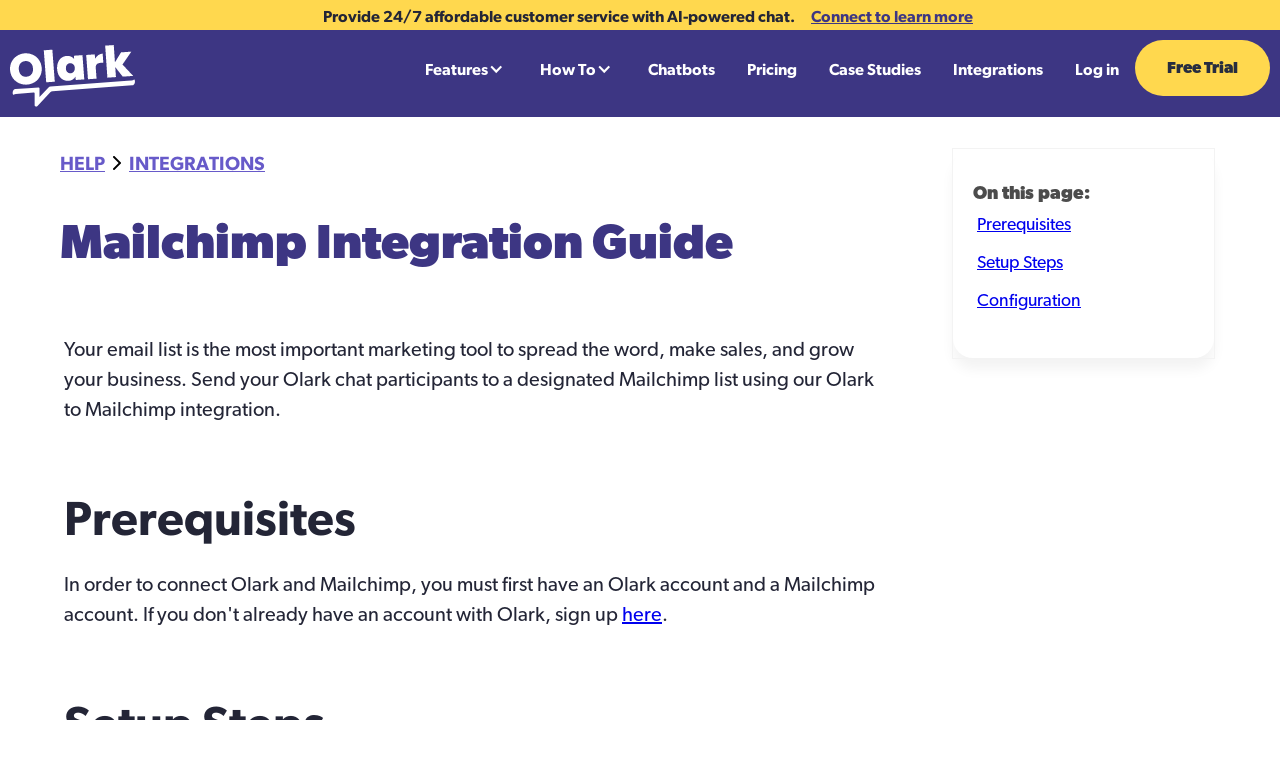

--- FILE ---
content_type: text/html
request_url: http://www.olark.com/help/mailchimp
body_size: 10516
content:
<!DOCTYPE html><!-- Last Published: Tue Jan 13 2026 18:11:08 GMT+0000 (Coordinated Universal Time) --><html data-wf-domain="webflow.olark.com" data-wf-page="65c2c69fb033277667d77197" data-wf-site="646d3c484b3d75dd99420842" lang="en" data-wf-collection="65c2c69fb033277667d771ad" data-wf-item-slug="mailchimp"><head><meta charset="utf-8"/><title>Olark: Mailchimp Integration Guide</title><meta content="" name="description"/><meta content="Olark: Mailchimp Integration Guide" property="og:title"/><meta content="" property="og:description"/><meta content="Olark: Mailchimp Integration Guide" property="twitter:title"/><meta content="" property="twitter:description"/><meta property="og:type" content="website"/><meta content="summary_large_image" name="twitter:card"/><meta content="width=device-width, initial-scale=1" name="viewport"/><link href="https://cdn.prod.website-files.com/646d3c484b3d75dd99420842/css/rhis-sublime-site.shared.0fb29f4f2.min.css" rel="stylesheet" type="text/css" integrity="sha384-D7KfTyHOiB8hmG7dyJo2a6F9xXv3oFKP1i9lMcgkGuRLWHZQP/QG6PRrdpu8RcQD" crossorigin="anonymous"/><script type="text/javascript">!function(o,c){var n=c.documentElement,t=" w-mod-";n.className+=t+"js",("ontouchstart"in o||o.DocumentTouch&&c instanceof DocumentTouch)&&(n.className+=t+"touch")}(window,document);</script><link href="https://cdn.prod.website-files.com/646d3c484b3d75dd99420842/6480dc65df516eb6106007b0_favicon-32.png" rel="shortcut icon" type="image/x-icon"/><link href="https://cdn.prod.website-files.com/646d3c484b3d75dd99420842/64879caf1b12ddf35a9268d6_Olark-round-square.png" rel="apple-touch-icon"/><link href="https://www.olark.com/help/mailchimp" rel="canonical"/><!-- Please keep this css code to improve the font quality-->
<style>
  * {
  -webkit-font-smoothing: antialiased;
  -moz-osx-font-smoothing: grayscale;
}
</style>

<script>
    window.analyticsConfig = {"_lastModified":"2025-08-01T10:04:22.443Z","integrations":{"Amplitude":{"apiKey":"33cbda08106a2a03c4f92ff7285996b3","batchEvents":false,"bundlingStatus":"bundled","deviceIdFromUrlParam":false,"eventUploadPeriodMillis":30000,"eventUploadThreshold":30,"forceHttps":false,"groupTypeTrait":"","groupValueTrait":"","mapQueryParams":{},"saveParamsReferrerOncePerSession":true,"trackAllPages":false,"trackAllPagesV2":false,"trackCategorizedPages":true,"trackGclid":true,"trackNamedPages":true,"trackReferrer":true,"trackRevenuePerProduct":false,"trackSessionEvents":false,"trackUtmProperties":true,"type":"browser","useCustomAmplitudeProperties":false,"useLogRevenueV2":false,"versionSettings":{"componentTypes":["browser","ios","android","server"],"version":"3.3.3"}},"Bing Ads":{"bundlingStatus":"bundled","tagId":"17506571","type":"browser","versionSettings":{"componentTypes":["browser"],"version":"2.0.3"}},"Google AdWords":{"accountId":"AW-991551375","bundlingStatus":"bundled","clickConversions":[],"conversionLinker":true,"defaultPageConversion":"","disableAdPersonalization":false,"pageLoadConversions":[],"sendPageView":true,"type":"browser","versionSettings":{"componentTypes":["browser"],"version":"1.3.0"}},"Google Analytics":{"anonymizeIp":false,"bundlingStatus":"bundled","classic":false,"contentGroupings":{},"dimensions":{},"domain":"olark.com","doubleClick":true,"enableServerIdentify":false,"enhancedEcommerce":false,"enhancedLinkAttribution":false,"identifyCategory":"","identifyEventName":"","ignoredReferrers":"","includeSearch":false,"metrics":{},"mobileTrackingId":"UA-395071-7","nameTracker":false,"nonInteraction":true,"optimize":"","protocolMappings":{},"reportUncaughtExceptions":false,"sampleRate":100,"sendUserId":true,"setAllMappedProps":true,"siteSpeedSampleRate":1,"trackCategorizedPages":true,"trackNamedPages":true,"trackingId":"UA-395071-7","type":"browser","useGoogleAmpClientId":false,"versionSettings":{"componentTypes":["browser","ios","android","server"],"version":"2.18.6"}},"Google Analytics 4":{"allowAdPersonalizationSignals":true,"allowGoogleSignals":true,"cookieDomain":"auto","cookieExpirationInSeconds":63072000,"cookieFlags":"","cookiePath":"","cookiePrefix":"","cookieUpdate":true,"defaultAdsStorageConsentState":"granted","defaultAnalyticsStorageConsentState":"granted","enableConsentMode":false,"measurementIds":["G-82R22SW1PR"],"pageView":true,"versionSettings":{"componentTypes":[]},"waitTimeToUpdateConsentStage":0},"HubSpot":{"bundlingStatus":"bundled","enableEuropeanDataCenter":false,"loadFormsSdk":false,"portalId":"543330","type":"browser","versionSettings":{"componentTypes":["browser","server"],"version":"2.2.5"}},"Visual Website Optimizer":{"accountId":"","bundlingStatus":"bundled","experimentNonInteraction":false,"isSpa":false,"libraryTolerance":2500,"listen":true,"replay":true,"settingsTolerance":2000,"trackOnlyAbExperiments":false,"type":"browser","useAsyncSmartCode":false,"useExistingJQuery":false,"versionSettings":{"componentTypes":["browser"],"version":"2.4.11"}}}};

  </script>


<script type="text/javascript">
  !function(){var analytics=window.analytics=window.analytics||[];
  if(!analytics.initialize)if(analytics.invoked)window.console&&
  console.error&&console.error("Segment snippet included twice.");
  else{analytics.invoked=!0;analytics.methods=["trackSubmit","trackClick",
  "trackLink","trackForm","pageview","identify","reset","group","track",
  "ready","alias","debug","page","once","off","on", "init"];analytics.factory=
  function(t){return function(){var e=Array.prototype.slice.call(arguments);
  e.unshift(t);analytics.push(e);return analytics}};for(var t=0;
  t<analytics.methods.length;t++){var e=analytics.methods[t];analytics[e]=
  analytics.factory(e)}analytics.load=function(t){var e=document.createElement("script");
  e.type="text/javascript";e.async=!0;e.src="https://www.olark.com/js/analytics-free.min.js";
  var n=document.getElementsByTagName("script")[0];n.parentNode.insertBefore(e,n)};
  analytics.SNIPPET_VERSION="4.0.0";}}();
  analytics.init(window.analyticsConfig.integrations);

 
window.callbacksWhenVisitorHasConsented = [];
window.callbacksWhenVisitorHasConsented.push(function () {
analytics.load();
 
});

analytics.page();

</script><link rel="stylesheet" href="https://cdnjs.cloudflare.com/ajax/libs/highlight.js/11.8.0/styles/a11y-light.min.css"/>
<!-- [Attributes by Finsweet] Table of Contents -->
<script defer src="https://cdn.jsdelivr.net/npm/@finsweet/attributes-toc@1/toc.js"></script></head><body><div class="page-wrapper"><div class="global-styles w-embed"><style>

/* Make text look crisper and more legible in all browsers */
body {
  -webkit-font-smoothing: antialiased;
  -moz-osx-font-smoothing: grayscale;
  font-smoothing: antialiased;
  text-rendering: optimizeLegibility;
}

/* Focus state style for keyboard navigation for the focusable elements */
*[tabindex]:focus-visible,
  input[type="file"]:focus-visible {
   outline: 0.188rem solid #00d17e;
   outline-offset: 0rem;
}

/* Get rid of top margin on first element in any rich text element */
.w-richtext > :not(div):first-child, .w-richtext > div:first-child > :first-child {
  margin-top: 0 !important;
}

/* Get rid of bottom margin on last element in any rich text element */
.w-richtext>:last-child, .w-richtext ol li:last-child, .w-richtext ul li:last-child {
	margin-bottom: 0 !important;
}

/* A little polish & readability improvements for rich text elements */
.text-rich-text li {
  margin-bottom: 0.25rem;
}
.text-rich-text h3 {
  margin-top: 3rem;
}
.w-richtext figure {
  max-width: 100%;
}

/* Style code blocks in rich text */
pre {
    border-radius: 0.25rem;
    background: #f7f2fd;
    padding: 0.75rem;
    margin-bottom: 1.5rem;
    white-space: pre-wrap;
    overflow: auto;
    width: 100%;
    font-size: .85em;
  }
  code {
    font-size: .85em;
  }

/* Prevent all click and hover interaction with an element */
.pointer-events-off {
	pointer-events: none;
}

/* Enables all click and hover interaction with an element */
.pointer-events-on {
  pointer-events: auto;
}

/* Create a class of .div-square which maintains a 1:1 dimension of a div */
.div-square::after {
	content: "";
	display: block;
	padding-bottom: 100%;
}

/* Make sure containers never lose their center alignment */
.container-medium,.container-small, .container-large {
	margin-right: auto !important;
  margin-left: auto !important;
}

/*Styling Swifttype search results*/

.st-ui-type-heading {
	font-size: 1.5rem;
}

.st-ui-type-detail {
	font-size: 1rem;
  color: #000;
}

a.st-ui-result:before {
	border-color: #3e3582;
}

a.st-ui-result .st-ui-type-detail {
	max-height: 3rem;
}

.st-ui-type-detail-bold {
	font-size: 1rem;
  color: #272d3f;
}

.st-ui-footer {
	padding-bottom: 1rem;
  border-bottom: solid 1px #474750;
}

.st-ui-type-heading {
	font-size: 1.25rem;
}

.st-ui-type-detail {
	font-size: 1rem;
}


/* 
Make the following elements inherit typography styles from the parent and not have hardcoded values. 
Important: You will not be able to style for example "All Links" in Designer with this CSS applied.
Uncomment this CSS to use it in the project. Leave this message for future hand-off.
*/
/*
a,
.w-input,
.w-select,
.w-tab-link,
.w-nav-link,
.w-dropdown-btn,
.w-dropdown-toggle,
.w-dropdown-link {
  color: inherit;
  text-decoration: inherit;
  font-size: inherit;
}
*/

/* Apply "..." after 3 lines of text */
.text-style-3lines {
	display: -webkit-box;
	overflow: hidden;
	-webkit-line-clamp: 3;
	-webkit-box-orient: vertical;
}

/* Apply "..." after 2 lines of text */
.text-style-2lines {
	display: -webkit-box;
	overflow: hidden;
	-webkit-line-clamp: 2;
	-webkit-box-orient: vertical;
}

/* Adds inline flex display */
.display-inlineflex {
  display: inline-flex;
}

/* These classes are never overwritten */
.hide {
  display: none !important;
}

@media screen and (max-width: 991px) {
    .hide, .hide-tablet {
        display: none !important;
    }
}
  @media screen and (max-width: 767px) {
    .hide-mobile-landscape{
      display: none !important;
    }
}
  @media screen and (max-width: 479px) {
    .hide-mobile{
      display: none !important;
    }
}
 
.margin-0 {
  margin: 0rem !important;
}
  
.padding-0 {
  padding: 0rem !important;
}

.spacing-clean {
padding: 0rem !important;
margin: 0rem !important;
}

.margin-top {
  margin-right: 0rem !important;
  margin-bottom: 0rem !important;
  margin-left: 0rem !important;
}

.padding-top {
  padding-right: 0rem !important;
  padding-bottom: 0rem !important;
  padding-left: 0rem !important;
}
  
.margin-right {
  margin-top: 0rem !important;
  margin-bottom: 0rem !important;
  margin-left: 0rem !important;
}

.padding-right {
  padding-top: 0rem !important;
  padding-bottom: 0rem !important;
  padding-left: 0rem !important;
}

.margin-bottom {
  margin-top: 0rem !important;
  margin-right: 0rem !important;
  margin-left: 0rem !important;
}

.padding-bottom {
  padding-top: 0rem !important;
  padding-right: 0rem !important;
  padding-left: 0rem !important;
}

.margin-left {
  margin-top: 0rem !important;
  margin-right: 0rem !important;
  margin-bottom: 0rem !important;
}
  
.padding-left {
  padding-top: 0rem !important;
  padding-right: 0rem !important;
  padding-bottom: 0rem !important;
}
  
.margin-horizontal {
  margin-top: 0rem !important;
  margin-bottom: 0rem !important;
}

.padding-horizontal {
  padding-top: 0rem !important;
  padding-bottom: 0rem !important;
}

.margin-vertical {
  margin-right: 0rem !important;
  margin-left: 0rem !important;
}
  
.padding-vertical {
  padding-right: 0rem !important;
  padding-left: 0rem !important;
}


</style></div><section class="hello_bar-container"><div class="container-large"><div class="hello_bar-text-container"><div class="hello_bar-text">Provide 24/7 affordable customer service with AI-powered chat.</div><a href="https://www.olark.com/aiden-chatbot?utm_source=marketingoutreach&amp;utm_medium=hellobar&amp;utm_campaign=EID082hellobar-AIcustomerservice" class="text-weight-semibold text-color-purple">Connect to learn more</a></div></div></section><div id="nav" data-animation="default" data-collapse="medium" data-duration="400" data-easing="ease" data-easing2="ease" role="banner" class="nav new-homepage w-nav"><div class="container-large w-container"><a href="/" class="nav_brand_link w-nav-brand"><img src="https://cdn.prod.website-files.com/646d3c484b3d75dd99420842/6633e36dd87b8cf67a0b0e22_Olark_poppins_white.svg" loading="lazy" width="125" height="Auto" alt="" class="brand_logo"/></a><nav role="navigation" class="nav_menu_links w-nav-menu"><div data-hover="false" data-delay="0" class="dropdown w-dropdown"><div class="nav_link w-dropdown-toggle"><div class="icon w-icon-dropdown-toggle"></div><div class="button_text">Features</div></div><nav class="nav_dropdown_list w-dropdown-list"><a href="/features" class="nav_link-dropdown w-dropdown-link">Overview</a><a href="/chatbot-copilot" class="nav_link-dropdown w-dropdown-link">Chatbots</a><a href="/features/customization" class="nav_link-dropdown w-dropdown-link">Customization</a><a href="/features/automated" class="nav_link-dropdown w-dropdown-link">Automation</a><a href="/features/reporting" class="nav_link-dropdown w-dropdown-link">Reporting</a><a href="/features/searchable-transcripts" class="nav_link-dropdown w-dropdown-link">Searchable Transcripts</a><a href="/features/custom-forms" class="nav_link-dropdown w-dropdown-link">Custom Forms</a><a href="/features/realtime" class="nav_link-dropdown w-dropdown-link">Real-Time Engagement</a><a href="/all-powerups" class="nav_link-dropdown w-dropdown-link">Power-Ups</a><a href="/features/team-management" class="nav_link-dropdown w-dropdown-link">Team Management</a><a href="/ada-accessible-live-chat" class="nav_link-dropdown w-dropdown-link">Accessible Live Chat</a><a href="/whatsapp-and-sms" class="nav_link-dropdown w-dropdown-link">WhatsApp and SMS</a></nav></div><div data-hover="false" data-delay="0" class="dropdown w-dropdown"><div class="nav_link w-dropdown-toggle"><div class="icon w-icon-dropdown-toggle"></div><div class="button_text">How To</div></div><nav class="nav_dropdown_list w-dropdown-list"><a href="/ecommerce" class="nav_link-dropdown w-dropdown-link">Increase Sales</a><a href="/live-chat-lead-generation" class="nav_link-dropdown w-dropdown-link">Generate Leads</a><a href="/customer-service" class="nav_link-dropdown w-dropdown-link">Provide Great Service</a><a href="/live-chat-for-higher-education" class="nav_link-dropdown w-dropdown-link">Engage Students</a><a href="/tips-for-remote-managers-and-going-remote-guide" class="nav_link-dropdown w-dropdown-link">Manage a Remote Team</a></nav></div><a href="/chatbot-copilot" class="nav_link w-nav-link">Chatbots</a><a href="/pricing" class="nav_link w-nav-link">Pricing</a><a href="/case-studies" class="nav_link w-nav-link">Case Studies</a><a href="/integrations" class="nav_link w-nav-link">Integrations</a><a href="/login" class="nav_link w-nav-link">Log in</a><a href="/signup/create_new_account/trial" class="nav_link nav_button w-nav-link">Free Trial</a></nav><div class="menu-button w-nav-button"><div class="icon-2 w-icon-nav-menu"></div></div></div></div><main class="main-wrapper"><div class="padding-global"><div class="container-large"><div class="help_page-layout"><div class="help_content-wrapper"><main class="section_post-content"><div class="help-container"><nav aria-label="breadcrumb" class="help_breadcrumbs"><a href="/help" class="help_breadcrumbs-link w-inline-block"><div class="help_breadcrumbs-link-text">HELP</div></a><img src="https://cdn.prod.website-files.com/646d3c484b3d75dd99420842/648c8589705dbf74221e0532_rightcarat.svg" loading="lazy" alt="" class="help_breadcrumbs-carat"/><a href="/categories/integrations" class="help_breadcrumbs-link w-inline-block"><div aria-current="page" class="help_breadcrumbs-link-text">Integrations</div></a></nav><div class="help_article-title"><h1 class="heading-style-h2 text-color-purple">Mailchimp Integration Guide</h1></div><div fs-toc-offsettop="8rem" fs-richtext-element="rich-text" fs-toc-element="contents" class="text-rich-text w-richtext"><p>Your email list is the most important marketing tool to spread the word, make sales, and grow your business. Send your Olark chat participants to a designated Mailchimp list using our Olark to Mailchimp integration.</p><h2>Prerequisites </h2><p>In order to connect Olark and Mailchimp, you must first have an Olark account and a Mailchimp account. If you don&#x27;t already have an account with Olark, sign up <a href="/signup">here</a>.</p><h2>Setup Steps</h2><p>To add Olark visitors to your Mailchimp mailing lists by typing a command in chat, follow these simple steps:</p><ol role="list"><li>Log into Olark, go to the <a href="https://app.olark.com/v2/admin/integrations">Integrations settings</a> and click the key icon next to MailChimpand</li><li>On the MailChimp page, click <strong>Authenticate</strong>.</li></ol><figure class="w-richtext-align-center w-richtext-figure-type-image"><div><img alt="Image of a authenticate button" src="https://cdn.prod.website-files.com/646d3c494b3d75dd99420891/68e7ed9692bdb049fd8a6202_64cacabec84cfc6d63ca1257_mc1.png" loading="lazy"/></div></figure><ol role="list"><li>You&#x27;ll be redirected to Mailchimp. If you&#x27;re not currently logged in, enter your Mailchimp username and password to do so.</li></ol><figure class="w-richtext-align-center w-richtext-figure-type-image"><div><img alt="Image of a username and password login screen" src="https://cdn.prod.website-files.com/646d3c494b3d75dd99420891/68e7ed9692bdb049fd8a6208_64cacabec84cfc6d63ca124f_mc2.png" loading="lazy"/></div></figure><ol role="list"><li>Next you&#x27;ll be redirected back to the Mailchimp integration page, which should now indicate that your connection to Mailchimp is active.</li></ol><figure class="w-richtext-align-center w-richtext-figure-type-image"><div><img alt="Olark/Mailchimp integration page image" src="https://cdn.prod.website-files.com/646d3c494b3d75dd99420891/68e7ed9692bdb049fd8a6205_64cacabec84cfc6d63ca1253_mc3.png" loading="lazy"/></div></figure><h2>Configuration</h2><p>Once connected, select which Mailchimp mailing list you&#x27;d like to add your chat visitors to from the dropdown menu and click <strong>Save</strong>. </p><p>You can now add visitors to that list directly from the Olark chat console by typing the !mailchimp command. </p><p>Happy chatting!</p></div><div class="support_ticket_form-block w-condition-invisible w-form"><form id="wf-form-Support-Ticket-Form" name="wf-form-Support-Ticket-Form" data-name="Support Ticket Form" method="get" class="support_ticket_form" data-wf-page-id="65c2c69fb033277667d77197" data-wf-element-id="efc8e68f-79b9-406a-e9ad-070f9a9c28f4"><label for="What-can-we-help-with" class="support_form_field_label">What topic can we help with?</label><select id="What-can-we-help-with" name="What-can-we-help-with" data-name="What can we help with?" required="" class="support_form_select_field w-select"><option value="Billing">Billing</option><option value="Chat Console">Chat Console</option><option value="Dashboard">Dashboard</option><option value="PowerUps">PowerUps</option><option value="CRM/Integration">CRM/Integration</option><option value="Transcripts/Chat">Transcripts/Chat</option></select><label for="name" class="support_form_field_label">Name</label><input class="support_form_text_field w-input" maxlength="256" name="name" data-name="Name" placeholder="" type="text" id="name" required=""/><label for="Email-Address" class="support_form_field_label">Email Address*</label><input class="support_form_text_field w-input" maxlength="256" name="Email-Address" data-name="Email Address" placeholder="" type="email" id="Email-Address" required=""/><label for="email-3" class="support_form_field_label">Website URL</label><div class="support_form_field_help_text">Please provide the domain name where your Olark live chat is installed.</div><input class="support_form_text_field w-input" maxlength="256" name="Website-URL" data-name="Website URL" placeholder="" type="text" id="Website-URL"/><label for="email-2" class="support_form_field_label">Transcript URL (if applicable)</label><div class="support_form_field_help_text">Include the relevant transcript URL, if possible. You can send us the specific URL from <a href="https://www.olark.com/transcripts" target="_blank">your Transcripts page</a>.</div><input class="support_form_text_field w-input" maxlength="256" name="Transcript-URL" data-name="Transcript URL" placeholder="" type="text" id="Transcript-URL"/><label for="email" class="support_form_field_label">Provide as much information about the issue as possible.*</label><div class="support_form_field_help_text">If you see specific error messages, banners, warnings, notices, etc., please let us know here.</div><textarea id="Issue-Information" name="Issue-Information" maxlength="5000" data-name="Issue Information" placeholder="" required="" class="support_form_text_field w-input"></textarea><label for="email" class="support_form_field_label">Screenshot (recommended)</label><div class="support_form_file_upload w-file-upload"><div class="w-file-upload-default"><input class="w-file-upload-input" accept="" name="Screenshot" data-name="Screenshot" aria-hidden="true" type="file" id="Screenshot" tabindex="-1"/><label for="Screenshot" role="button" tabindex="0" class="w-file-upload-label"><div class="w-icon-file-upload-icon"></div><div class="w-inline-block">Upload File</div></label><div class="w-file-upload-info">Max file size 10MB.</div></div><div tabindex="-1" class="w-file-upload-uploading w-hidden"><div class="w-file-upload-uploading-btn"><svg class="w-icon-file-upload-uploading" xmlns="http://www.w3.org/2000/svg" viewBox="0 0 30 30" aria-hidden="true"><path fill="currentColor" opacity=".2" d="M15 30a15 15 0 1 1 0-30 15 15 0 0 1 0 30zm0-3a12 12 0 1 0 0-24 12 12 0 0 0 0 24z"></path><path fill="currentColor" opacity=".75" d="M0 15A15 15 0 0 1 15 0v3A12 12 0 0 0 3 15H0z"><animateTransform attributeName="transform" attributeType="XML" dur="0.6s" from="0 15 15" repeatCount="indefinite" to="360 15 15" type="rotate"></animateTransform></path></svg><div class="w-inline-block">Uploading...</div></div></div><div tabindex="-1" class="w-file-upload-success w-hidden"><div class="w-file-upload-file"><div class="w-file-upload-file-name">fileuploaded.jpg</div><div aria-label="Remove file" role="button" tabindex="0" class="w-file-remove-link"><div class="w-icon-file-upload-remove"></div></div></div></div><div tabindex="-1" class="w-file-upload-error w-hidden"><div class="w-file-upload-error-msg" data-w-size-error="Upload failed. Max size for files is 10 MB." data-w-type-error="Upload failed. Invalid file type." data-w-generic-error="Upload failed. Something went wrong. Please retry.">Upload failed. Max size for files is 10 MB.</div></div></div><input type="submit" data-wait="Submitting..." class="button w-button" value="Submit"/></form><div class="w-form-done"><div class="support_ticket_form-success-message">Thank you! Your submission has been received and you&#x27;ll hear from us shortly!</div></div><div class="w-form-fail"><div>Oops! Something went wrong while submitting the form.</div></div></div></div></main><div class="section_post-widget"><div class="container-large"><aside class="help_article-sidebar-list"><h2 class="help_sidebar-heading heading-style-h3 text-color-purple">Need More Help?</h2><div class="help_sidebar_links-container"><a id="chat_click" href="#" class="help_sidebar-link open_chatbox w-inline-block"><div class="help_sidebar-link-text">Chat with us</div><div class="help_sidebar-text">AI-supported help 24/7</div></a><a href="/help/ticket" class="help_sidebar-link w-inline-block"><div class="help_sidebar-link-text">Open a support ticket</div><div class="help_sidebar-text">Or email <span class="__cf_email__" data-cfemail="176462676778656357787b76657c3974787a">[email&#160;protected]</span></div></a><a href="https://twitter.com/intent/tweet?screen_name=OlarkSupport&amp;share_with_retweet=never" class="help_sidebar-link w-inline-block"></a><a href="https://status.olark.com" class="help_sidebar-link w-inline-block"><div class="help_sidebar-link-text">Olark system status </div><div class="help_sidebar-text">Subscribe to status notifications</div></a></div></aside></div></div></div><div class="help_page-toc"><div class="section_post-widget is-sidebar"><div class="container-medium"><aside class="toc_widget"><h2 class="toc-heading heading-style-h5 text-color-grey">On this page:</h2><div fs-toc-element="table" class="fs-toc_links"><div class="fs-toc_link-wrapper is-h2"><a fs-toc-element="link" href="#" class="fs-toc_link w-inline-block"><div class="fs_toc_link-text">Example H2</div></a><div class="fs-toc_link-wrapper is-h3"><a fs-toc-element="link" href="#" class="fs-toc_link w-inline-block"><div class="fs_toc_link-text">Example H3</div></a></div></div></div></aside></div></div></div></div></div></div></main><footer class="footer_component"><div class="padding-global"><div class="container-large"><div class="footer_top-wrapper"><div class="footer_top-left-wrapper"><img src="https://cdn.prod.website-files.com/646d3c484b3d75dd99420842/6633d97bc26b66fa20f8ae32_Olark_Poppins_underline-02%20(1).png" loading="lazy" width="150" height="Auto" alt="" srcset="https://cdn.prod.website-files.com/646d3c484b3d75dd99420842/6633d97bc26b66fa20f8ae32_Olark_Poppins_underline-02%20(1)-p-500.png 500w, https://cdn.prod.website-files.com/646d3c484b3d75dd99420842/6633d97bc26b66fa20f8ae32_Olark_Poppins_underline-02%20(1)-p-800.png 800w, https://cdn.prod.website-files.com/646d3c484b3d75dd99420842/6633d97bc26b66fa20f8ae32_Olark_Poppins_underline-02%20(1)-p-1080.png 1080w, https://cdn.prod.website-files.com/646d3c484b3d75dd99420842/6633d97bc26b66fa20f8ae32_Olark_Poppins_underline-02%20(1)-p-1600.png 1600w, https://cdn.prod.website-files.com/646d3c484b3d75dd99420842/6633d97bc26b66fa20f8ae32_Olark_Poppins_underline-02%20(1)-p-2000.png 2000w, https://cdn.prod.website-files.com/646d3c484b3d75dd99420842/6633d97bc26b66fa20f8ae32_Olark_Poppins_underline-02%20(1)-p-2600.png 2600w, https://cdn.prod.website-files.com/646d3c484b3d75dd99420842/6633d97bc26b66fa20f8ae32_Olark_Poppins_underline-02%20(1)-p-3200.png 3200w, https://cdn.prod.website-files.com/646d3c484b3d75dd99420842/6633d97bc26b66fa20f8ae32_Olark_Poppins_underline-02%20(1).png 4367w" sizes="150px"/><div class="padding-bottom padding-medium"></div><a href="/handbook/why-did-we-become-a-b-corp" class="footer_b-corp_link w-inline-block"><img src="https://cdn.prod.website-files.com/646d3c484b3d75dd99420842/6633d755970dafc3e4f795ae_B-Corp-Logo-Black-RGB.svg" loading="lazy" width="Auto" height="Auto" alt="Certified B Corporation logo" class="img_b-corp"/></a><div class="padding-bottom padding-small"></div></div><div class="footer_top-right-wrapper"><div id="w-node-_7c4dd3ca-1b11-b71f-2f9d-badf0a146e35-0a146e1f" class="footer_menu-wrapper"><div class="footer_link-col"><div class="text-size-medium text-weight-medium text-color-purple">Product</div><div class="footer_link-list"><a href="/pricing" class="footer_link text-size-regular">Pricing</a><a href="/chatbot-copilot" class="footer_link text-size-regular">Chatbots</a><a href="/features" class="footer_link text-size-regular">Features</a><a href="/integrations" class="footer_link text-size-regular">Integrations</a><a href="/product-tour" class="footer_link text-size-regular">Product Tour</a><a href="/case-studies" class="footer_link text-size-regular">Case Studies</a></div></div><div class="footer_link-col"><div class="text-size-medium text-weight-medium text-color-purple">Support</div><div class="footer_link-list"><a href="/faq" class="footer_link text-size-regular">FAQ</a><a href="/help" class="footer_link text-size-regular">Help Center</a><a href="/help/getting-started" class="footer_link text-size-regular">Getting Started</a><a href="/help" class="footer_link text-size-regular">Troubleshooting</a><a href="/api" class="footer_link text-size-regular">JavaScript API</a></div></div><div class="footer_link-col"><div class="text-size-medium text-weight-medium text-color-purple">About</div><div class="footer_link-list"><a href="https://www.olark.com/about" class="footer_link text-size-regular">Our Team</a><a href="https://www.olark.com/values" class="footer_link text-size-regular">Our Values</a><a href="https://www.olark.com/jobs" class="footer_link text-size-regular">Become an Olarker</a><a href="/handbook" class="footer_link text-size-regular">Employee Handbook</a><a href="/ndeam" class="footer_link text-size-regular">National Disability Employment Month</a></div></div><div class="footer_link-col"><div class="text-size-medium text-weight-medium text-color-purple">Connect with us</div><div class="footer_link-list"><a href="https://olark.com/speak" class="footer_link text-size-regular">Speak: The Olark Blog</a><a href="https://www.olark.com/tips-for-remote-managers-and-going-remote-guide" class="footer_link text-size-regular">Our Guide to Remote Work</a><a href="https://www.olark.com/partners" class="footer_link text-size-regular">Become a Partner</a><a href="https://www.olark.com/contact" class="footer_link text-size-regular">Contact Us</a></div></div></div></div></div></div></div><div class="footer_bottom-wrapper"><div class="padding-global"><div class="container-large"><div class="footer_bottom-row"><div class="footer_bottom-left-content"><div class="w-layout-grid grid-4"><a id="w-node-_9aaedbbc-afdb-fcc7-ae4d-f4a38cfb414f-0a146e1f" href="https://www.olark.com/tos" class="footer_link w-inline-block">Terms of Service</a><a id="w-node-a2487b5b-882a-4ba4-ea16-b763cee8839a-0a146e1f" href="https://www.olark.com/privacy-policy" class="footer_link w-inline-block">Privacy Policy</a><a id="w-node-f9109ed8-ea5b-c451-bf9b-60422ddc5345-0a146e1f" href="https://www.olark.com/help/gdpr" class="footer_link w-inline-block">GDPR</a><a id="w-node-_21be5599-5942-d1e3-7b3a-5e010b2a6f0d-0a146e1f" href="https://www.olark.com/ada-accessible-live-chat" class="footer_link w-inline-block">Accessibility</a><a id="w-node-_4f04dad2-d35d-f187-106a-a2242dc01649-0a146e1f" href="https://blog.olark.com/statement-of-solidarity-and-action-for-black-lives-matter" class="footer_link w-inline-block">Statement of Action</a></div></div></div></div></div></div></footer></div><div id="cookie-consent" class="cookie_consent-container hidden"><div fs-cc="banner" class="fs-cc-banner_component-2"><div class="fs-cc-banner_container"><div class="fs-cc-banner_text">Olark uses cookies to give you the best possible experience on our website. By clicking &quot;I like cookies&quot;, you agree to our use of them. View our <a href="/privacy-policy" class="fs-cc-banner_text-link">Privacy Policy</a> for more information.</div><div class="fs-cc-banner_buttons-wrapper"><a id="cookie-consent-accept" fs-cc="allow" data-w-id="eee4b971-6c89-3219-ab66-2ecff1bafac1" href="#" class="fs-cc-banner_button w-button">Accept</a></div></div></div></div><script data-cfasync="false" src="/cdn-cgi/scripts/5c5dd728/cloudflare-static/email-decode.min.js"></script><script src="https://d3e54v103j8qbb.cloudfront.net/js/jquery-3.5.1.min.dc5e7f18c8.js?site=646d3c484b3d75dd99420842" type="text/javascript" integrity="sha256-9/aliU8dGd2tb6OSsuzixeV4y/faTqgFtohetphbbj0=" crossorigin="anonymous"></script><script src="https://cdn.prod.website-files.com/646d3c484b3d75dd99420842/js/rhis-sublime-site.schunk.36b8fb49256177c8.js" type="text/javascript" integrity="sha384-4abIlA5/v7XaW1HMXKBgnUuhnjBYJ/Z9C1OSg4OhmVw9O3QeHJ/qJqFBERCDPv7G" crossorigin="anonymous"></script><script src="https://cdn.prod.website-files.com/646d3c484b3d75dd99420842/js/rhis-sublime-site.85f04b5d.464ee464817a2785.js" type="text/javascript" integrity="sha384-/PJ+jNnygCJoMysWpvF9uPTw7ZUoyRnwozQhve1E48xR9jF09f2tMob6JfdAQ+6t" crossorigin="anonymous"></script><!-- begin olark code -->         
  <script type="text/javascript" async>        
   ;(function(o,l,a,r,k,y){if(o.olark)return;        
   r="script";y=l.createElement(r);r=l.getElementsByTagName(r)[0];        
   y.async=1;y.src="//"+a;r.parentNode.insertBefore(y,r);        
   y=o.olark=function(){k.s.push(arguments);k.t.push(+new Date)};        
   y.extend=function(i,j){y("extend",i,j)};        
   y.identify=function(i){y("identify",k.i=i)};        
   y.configure=function(i,j){y("configure",i,j);k.c[i]=j};        
   k=y._={s:[],t:[+new Date],c:{},l:a};        
   })(window,document,"static.olark.com/jsclient/loader.js");        
   /* Add configuration calls below this comment */        
   olark.identify('9353-431-10-4341');</script>        
<!-- end olark code -->  

<script async type="text/javascript" src="//static.olark.com/a/cookie-consent/cookie-consent.js"></script>

<!-- linkedin tracker -->
<script type="text/javascript">
_linkedin_partner_id = "47470";
window._linkedin_data_partner_ids = window._linkedin_data_partner_ids || [];
window._linkedin_data_partner_ids.push(_linkedin_partner_id);
</script><script type="text/javascript">
(function(l) {
if (!l){window.lintrk = function(a,b){window.lintrk.q.push([a,b])};
window.lintrk.q=[]}
var s = document.getElementsByTagName("script")[0];
var b = document.createElement("script");
b.type = "text/javascript";b.async = true;
b.src = "https://snap.licdn.com/li.lms-analytics/insight.min.js";
s.parentNode.insertBefore(b, s);})(window.lintrk);
</script>
<noscript>
<img height="1" width="1" style="display:none;" alt="" src="https://px.ads.linkedin.com/collect/?pid=47470&fmt=gif" />
</noscript><script src="//cdnjs.cloudflare.com/ajax/libs/highlight.js/11.7.0/highlight.min.js"></script>
<script>hljs.highlightAll();</script>
<script>
//expand chatbox on link click
$('.help_sidebar-link.open_chatbox').click(()=>{
olark('api.box.expand');
});
</script><script src="https://hubspotonwebflow.com/assets/js/form-124.js" type="text/javascript" integrity="sha384-bjyNIOqAKScdeQ3THsDZLGagNN56B4X2Auu9YZIGu+tA/PlggMk4jbWruG/P6zYj" crossorigin="anonymous"></script></body></html>

--- FILE ---
content_type: text/css
request_url: https://cdn.prod.website-files.com/646d3c484b3d75dd99420842/css/rhis-sublime-site.shared.0fb29f4f2.min.css
body_size: 35439
content:
html{-webkit-text-size-adjust:100%;-ms-text-size-adjust:100%;font-family:sans-serif}body{margin:0}article,aside,details,figcaption,figure,footer,header,hgroup,main,menu,nav,section,summary{display:block}audio,canvas,progress,video{vertical-align:baseline;display:inline-block}audio:not([controls]){height:0;display:none}[hidden],template{display:none}a{background-color:#0000}a:active,a:hover{outline:0}abbr[title]{border-bottom:1px dotted}b,strong{font-weight:700}dfn{font-style:italic}h1{margin:.67em 0;font-size:2em}mark{color:#000;background:#ff0}small{font-size:80%}sub,sup{vertical-align:baseline;font-size:75%;line-height:0;position:relative}sup{top:-.5em}sub{bottom:-.25em}img{border:0}svg:not(:root){overflow:hidden}hr{box-sizing:content-box;height:0}pre{overflow:auto}code,kbd,pre,samp{font-family:monospace;font-size:1em}button,input,optgroup,select,textarea{color:inherit;font:inherit;margin:0}button{overflow:visible}button,select{text-transform:none}button,html input[type=button],input[type=reset]{-webkit-appearance:button;cursor:pointer}button[disabled],html input[disabled]{cursor:default}button::-moz-focus-inner,input::-moz-focus-inner{border:0;padding:0}input{line-height:normal}input[type=checkbox],input[type=radio]{box-sizing:border-box;padding:0}input[type=number]::-webkit-inner-spin-button,input[type=number]::-webkit-outer-spin-button{height:auto}input[type=search]{-webkit-appearance:none}input[type=search]::-webkit-search-cancel-button,input[type=search]::-webkit-search-decoration{-webkit-appearance:none}legend{border:0;padding:0}textarea{overflow:auto}optgroup{font-weight:700}table{border-collapse:collapse;border-spacing:0}td,th{padding:0}@font-face{font-family:webflow-icons;src:url([data-uri])format("truetype");font-weight:400;font-style:normal}[class^=w-icon-],[class*=\ w-icon-]{speak:none;font-variant:normal;text-transform:none;-webkit-font-smoothing:antialiased;-moz-osx-font-smoothing:grayscale;font-style:normal;font-weight:400;line-height:1;font-family:webflow-icons!important}.w-icon-slider-right:before{content:""}.w-icon-slider-left:before{content:""}.w-icon-nav-menu:before{content:""}.w-icon-arrow-down:before,.w-icon-dropdown-toggle:before{content:""}.w-icon-file-upload-remove:before{content:""}.w-icon-file-upload-icon:before{content:""}*{box-sizing:border-box}html{height:100%}body{color:#333;background-color:#fff;min-height:100%;margin:0;font-family:Arial,sans-serif;font-size:14px;line-height:20px}img{vertical-align:middle;max-width:100%;display:inline-block}html.w-mod-touch *{background-attachment:scroll!important}.w-block{display:block}.w-inline-block{max-width:100%;display:inline-block}.w-clearfix:before,.w-clearfix:after{content:" ";grid-area:1/1/2/2;display:table}.w-clearfix:after{clear:both}.w-hidden{display:none}.w-button{color:#fff;line-height:inherit;cursor:pointer;background-color:#3898ec;border:0;border-radius:0;padding:9px 15px;text-decoration:none;display:inline-block}input.w-button{-webkit-appearance:button}html[data-w-dynpage] [data-w-cloak]{color:#0000!important}.w-code-block{margin:unset}pre.w-code-block code{all:inherit}.w-optimization{display:contents}.w-webflow-badge,.w-webflow-badge>img{box-sizing:unset;width:unset;height:unset;max-height:unset;max-width:unset;min-height:unset;min-width:unset;margin:unset;padding:unset;float:unset;clear:unset;border:unset;border-radius:unset;background:unset;background-image:unset;background-position:unset;background-size:unset;background-repeat:unset;background-origin:unset;background-clip:unset;background-attachment:unset;background-color:unset;box-shadow:unset;transform:unset;direction:unset;font-family:unset;font-weight:unset;color:unset;font-size:unset;line-height:unset;font-style:unset;font-variant:unset;text-align:unset;letter-spacing:unset;-webkit-text-decoration:unset;text-decoration:unset;text-indent:unset;text-transform:unset;list-style-type:unset;text-shadow:unset;vertical-align:unset;cursor:unset;white-space:unset;word-break:unset;word-spacing:unset;word-wrap:unset;transition:unset}.w-webflow-badge{white-space:nowrap;cursor:pointer;box-shadow:0 0 0 1px #0000001a,0 1px 3px #0000001a;visibility:visible!important;opacity:1!important;z-index:2147483647!important;color:#aaadb0!important;overflow:unset!important;background-color:#fff!important;border-radius:3px!important;width:auto!important;height:auto!important;margin:0!important;padding:6px!important;font-size:12px!important;line-height:14px!important;text-decoration:none!important;display:inline-block!important;position:fixed!important;inset:auto 12px 12px auto!important;transform:none!important}.w-webflow-badge>img{position:unset;visibility:unset!important;opacity:1!important;vertical-align:middle!important;display:inline-block!important}h1,h2,h3,h4,h5,h6{margin-bottom:10px;font-weight:700}h1{margin-top:20px;font-size:38px;line-height:44px}h2{margin-top:20px;font-size:32px;line-height:36px}h3{margin-top:20px;font-size:24px;line-height:30px}h4{margin-top:10px;font-size:18px;line-height:24px}h5{margin-top:10px;font-size:14px;line-height:20px}h6{margin-top:10px;font-size:12px;line-height:18px}p{margin-top:0;margin-bottom:10px}blockquote{border-left:5px solid #e2e2e2;margin:0 0 10px;padding:10px 20px;font-size:18px;line-height:22px}figure{margin:0 0 10px}figcaption{text-align:center;margin-top:5px}ul,ol{margin-top:0;margin-bottom:10px;padding-left:40px}.w-list-unstyled{padding-left:0;list-style:none}.w-embed:before,.w-embed:after{content:" ";grid-area:1/1/2/2;display:table}.w-embed:after{clear:both}.w-video{width:100%;padding:0;position:relative}.w-video iframe,.w-video object,.w-video embed{border:none;width:100%;height:100%;position:absolute;top:0;left:0}fieldset{border:0;margin:0;padding:0}button,[type=button],[type=reset]{cursor:pointer;-webkit-appearance:button;border:0}.w-form{margin:0 0 15px}.w-form-done{text-align:center;background-color:#ddd;padding:20px;display:none}.w-form-fail{background-color:#ffdede;margin-top:10px;padding:10px;display:none}label{margin-bottom:5px;font-weight:700;display:block}.w-input,.w-select{color:#333;vertical-align:middle;background-color:#fff;border:1px solid #ccc;width:100%;height:38px;margin-bottom:10px;padding:8px 12px;font-size:14px;line-height:1.42857;display:block}.w-input::placeholder,.w-select::placeholder{color:#999}.w-input:focus,.w-select:focus{border-color:#3898ec;outline:0}.w-input[disabled],.w-select[disabled],.w-input[readonly],.w-select[readonly],fieldset[disabled] .w-input,fieldset[disabled] .w-select{cursor:not-allowed}.w-input[disabled]:not(.w-input-disabled),.w-select[disabled]:not(.w-input-disabled),.w-input[readonly],.w-select[readonly],fieldset[disabled]:not(.w-input-disabled) .w-input,fieldset[disabled]:not(.w-input-disabled) .w-select{background-color:#eee}textarea.w-input,textarea.w-select{height:auto}.w-select{background-color:#f3f3f3}.w-select[multiple]{height:auto}.w-form-label{cursor:pointer;margin-bottom:0;font-weight:400;display:inline-block}.w-radio{margin-bottom:5px;padding-left:20px;display:block}.w-radio:before,.w-radio:after{content:" ";grid-area:1/1/2/2;display:table}.w-radio:after{clear:both}.w-radio-input{float:left;margin:3px 0 0 -20px;line-height:normal}.w-file-upload{margin-bottom:10px;display:block}.w-file-upload-input{opacity:0;z-index:-100;width:.1px;height:.1px;position:absolute;overflow:hidden}.w-file-upload-default,.w-file-upload-uploading,.w-file-upload-success{color:#333;display:inline-block}.w-file-upload-error{margin-top:10px;display:block}.w-file-upload-default.w-hidden,.w-file-upload-uploading.w-hidden,.w-file-upload-error.w-hidden,.w-file-upload-success.w-hidden{display:none}.w-file-upload-uploading-btn{cursor:pointer;background-color:#fafafa;border:1px solid #ccc;margin:0;padding:8px 12px;font-size:14px;font-weight:400;display:flex}.w-file-upload-file{background-color:#fafafa;border:1px solid #ccc;flex-grow:1;justify-content:space-between;margin:0;padding:8px 9px 8px 11px;display:flex}.w-file-upload-file-name{font-size:14px;font-weight:400;display:block}.w-file-remove-link{cursor:pointer;width:auto;height:auto;margin-top:3px;margin-left:10px;padding:3px;display:block}.w-icon-file-upload-remove{margin:auto;font-size:10px}.w-file-upload-error-msg{color:#ea384c;padding:2px 0;display:inline-block}.w-file-upload-info{padding:0 12px;line-height:38px;display:inline-block}.w-file-upload-label{cursor:pointer;background-color:#fafafa;border:1px solid #ccc;margin:0;padding:8px 12px;font-size:14px;font-weight:400;display:inline-block}.w-icon-file-upload-icon,.w-icon-file-upload-uploading{width:20px;margin-right:8px;display:inline-block}.w-icon-file-upload-uploading{height:20px}.w-container{max-width:940px;margin-left:auto;margin-right:auto}.w-container:before,.w-container:after{content:" ";grid-area:1/1/2/2;display:table}.w-container:after{clear:both}.w-container .w-row{margin-left:-10px;margin-right:-10px}.w-row:before,.w-row:after{content:" ";grid-area:1/1/2/2;display:table}.w-row:after{clear:both}.w-row .w-row{margin-left:0;margin-right:0}.w-col{float:left;width:100%;min-height:1px;padding-left:10px;padding-right:10px;position:relative}.w-col .w-col{padding-left:0;padding-right:0}.w-col-1{width:8.33333%}.w-col-2{width:16.6667%}.w-col-3{width:25%}.w-col-4{width:33.3333%}.w-col-5{width:41.6667%}.w-col-6{width:50%}.w-col-7{width:58.3333%}.w-col-8{width:66.6667%}.w-col-9{width:75%}.w-col-10{width:83.3333%}.w-col-11{width:91.6667%}.w-col-12{width:100%}.w-hidden-main{display:none!important}@media screen and (max-width:991px){.w-container{max-width:728px}.w-hidden-main{display:inherit!important}.w-hidden-medium{display:none!important}.w-col-medium-1{width:8.33333%}.w-col-medium-2{width:16.6667%}.w-col-medium-3{width:25%}.w-col-medium-4{width:33.3333%}.w-col-medium-5{width:41.6667%}.w-col-medium-6{width:50%}.w-col-medium-7{width:58.3333%}.w-col-medium-8{width:66.6667%}.w-col-medium-9{width:75%}.w-col-medium-10{width:83.3333%}.w-col-medium-11{width:91.6667%}.w-col-medium-12{width:100%}.w-col-stack{width:100%;left:auto;right:auto}}@media screen and (max-width:767px){.w-hidden-main,.w-hidden-medium{display:inherit!important}.w-hidden-small{display:none!important}.w-row,.w-container .w-row{margin-left:0;margin-right:0}.w-col{width:100%;left:auto;right:auto}.w-col-small-1{width:8.33333%}.w-col-small-2{width:16.6667%}.w-col-small-3{width:25%}.w-col-small-4{width:33.3333%}.w-col-small-5{width:41.6667%}.w-col-small-6{width:50%}.w-col-small-7{width:58.3333%}.w-col-small-8{width:66.6667%}.w-col-small-9{width:75%}.w-col-small-10{width:83.3333%}.w-col-small-11{width:91.6667%}.w-col-small-12{width:100%}}@media screen and (max-width:479px){.w-container{max-width:none}.w-hidden-main,.w-hidden-medium,.w-hidden-small{display:inherit!important}.w-hidden-tiny{display:none!important}.w-col{width:100%}.w-col-tiny-1{width:8.33333%}.w-col-tiny-2{width:16.6667%}.w-col-tiny-3{width:25%}.w-col-tiny-4{width:33.3333%}.w-col-tiny-5{width:41.6667%}.w-col-tiny-6{width:50%}.w-col-tiny-7{width:58.3333%}.w-col-tiny-8{width:66.6667%}.w-col-tiny-9{width:75%}.w-col-tiny-10{width:83.3333%}.w-col-tiny-11{width:91.6667%}.w-col-tiny-12{width:100%}}.w-widget{position:relative}.w-widget-map{width:100%;height:400px}.w-widget-map label{width:auto;display:inline}.w-widget-map img{max-width:inherit}.w-widget-map .gm-style-iw{text-align:center}.w-widget-map .gm-style-iw>button{display:none!important}.w-widget-twitter{overflow:hidden}.w-widget-twitter-count-shim{vertical-align:top;text-align:center;background:#fff;border:1px solid #758696;border-radius:3px;width:28px;height:20px;display:inline-block;position:relative}.w-widget-twitter-count-shim *{pointer-events:none;-webkit-user-select:none;user-select:none}.w-widget-twitter-count-shim .w-widget-twitter-count-inner{text-align:center;color:#999;font-family:serif;font-size:15px;line-height:12px;position:relative}.w-widget-twitter-count-shim .w-widget-twitter-count-clear{display:block;position:relative}.w-widget-twitter-count-shim.w--large{width:36px;height:28px}.w-widget-twitter-count-shim.w--large .w-widget-twitter-count-inner{font-size:18px;line-height:18px}.w-widget-twitter-count-shim:not(.w--vertical){margin-left:5px;margin-right:8px}.w-widget-twitter-count-shim:not(.w--vertical).w--large{margin-left:6px}.w-widget-twitter-count-shim:not(.w--vertical):before,.w-widget-twitter-count-shim:not(.w--vertical):after{content:" ";pointer-events:none;border:solid #0000;width:0;height:0;position:absolute;top:50%;left:0}.w-widget-twitter-count-shim:not(.w--vertical):before{border-width:4px;border-color:#75869600 #5d6c7b #75869600 #75869600;margin-top:-4px;margin-left:-9px}.w-widget-twitter-count-shim:not(.w--vertical).w--large:before{border-width:5px;margin-top:-5px;margin-left:-10px}.w-widget-twitter-count-shim:not(.w--vertical):after{border-width:4px;border-color:#fff0 #fff #fff0 #fff0;margin-top:-4px;margin-left:-8px}.w-widget-twitter-count-shim:not(.w--vertical).w--large:after{border-width:5px;margin-top:-5px;margin-left:-9px}.w-widget-twitter-count-shim.w--vertical{width:61px;height:33px;margin-bottom:8px}.w-widget-twitter-count-shim.w--vertical:before,.w-widget-twitter-count-shim.w--vertical:after{content:" ";pointer-events:none;border:solid #0000;width:0;height:0;position:absolute;top:100%;left:50%}.w-widget-twitter-count-shim.w--vertical:before{border-width:5px;border-color:#5d6c7b #75869600 #75869600;margin-left:-5px}.w-widget-twitter-count-shim.w--vertical:after{border-width:4px;border-color:#fff #fff0 #fff0;margin-left:-4px}.w-widget-twitter-count-shim.w--vertical .w-widget-twitter-count-inner{font-size:18px;line-height:22px}.w-widget-twitter-count-shim.w--vertical.w--large{width:76px}.w-background-video{color:#fff;height:500px;position:relative;overflow:hidden}.w-background-video>video{object-fit:cover;z-index:-100;background-position:50%;background-size:cover;width:100%;height:100%;margin:auto;position:absolute;inset:-100%}.w-background-video>video::-webkit-media-controls-start-playback-button{-webkit-appearance:none;display:none!important}.w-background-video--control{background-color:#0000;padding:0;position:absolute;bottom:1em;right:1em}.w-background-video--control>[hidden]{display:none!important}.w-slider{text-align:center;clear:both;-webkit-tap-highlight-color:#0000;tap-highlight-color:#0000;background:#ddd;height:300px;position:relative}.w-slider-mask{z-index:1;white-space:nowrap;height:100%;display:block;position:relative;left:0;right:0;overflow:hidden}.w-slide{vertical-align:top;white-space:normal;text-align:left;width:100%;height:100%;display:inline-block;position:relative}.w-slider-nav{z-index:2;text-align:center;-webkit-tap-highlight-color:#0000;tap-highlight-color:#0000;height:40px;margin:auto;padding-top:10px;position:absolute;inset:auto 0 0}.w-slider-nav.w-round>div{border-radius:100%}.w-slider-nav.w-num>div{font-size:inherit;line-height:inherit;width:auto;height:auto;padding:.2em .5em}.w-slider-nav.w-shadow>div{box-shadow:0 0 3px #3336}.w-slider-nav-invert{color:#fff}.w-slider-nav-invert>div{background-color:#2226}.w-slider-nav-invert>div.w-active{background-color:#222}.w-slider-dot{cursor:pointer;background-color:#fff6;width:1em;height:1em;margin:0 3px .5em;transition:background-color .1s,color .1s;display:inline-block;position:relative}.w-slider-dot.w-active{background-color:#fff}.w-slider-dot:focus{outline:none;box-shadow:0 0 0 2px #fff}.w-slider-dot:focus.w-active{box-shadow:none}.w-slider-arrow-left,.w-slider-arrow-right{cursor:pointer;color:#fff;-webkit-tap-highlight-color:#0000;tap-highlight-color:#0000;-webkit-user-select:none;user-select:none;width:80px;margin:auto;font-size:40px;position:absolute;inset:0;overflow:hidden}.w-slider-arrow-left [class^=w-icon-],.w-slider-arrow-right [class^=w-icon-],.w-slider-arrow-left [class*=\ w-icon-],.w-slider-arrow-right [class*=\ w-icon-]{position:absolute}.w-slider-arrow-left:focus,.w-slider-arrow-right:focus{outline:0}.w-slider-arrow-left{z-index:3;right:auto}.w-slider-arrow-right{z-index:4;left:auto}.w-icon-slider-left,.w-icon-slider-right{width:1em;height:1em;margin:auto;inset:0}.w-slider-aria-label{clip:rect(0 0 0 0);border:0;width:1px;height:1px;margin:-1px;padding:0;position:absolute;overflow:hidden}.w-slider-force-show{display:block!important}.w-dropdown{text-align:left;z-index:900;margin-left:auto;margin-right:auto;display:inline-block;position:relative}.w-dropdown-btn,.w-dropdown-toggle,.w-dropdown-link{vertical-align:top;color:#222;text-align:left;white-space:nowrap;margin-left:auto;margin-right:auto;padding:20px;text-decoration:none;position:relative}.w-dropdown-toggle{-webkit-user-select:none;user-select:none;cursor:pointer;padding-right:40px;display:inline-block}.w-dropdown-toggle:focus{outline:0}.w-icon-dropdown-toggle{width:1em;height:1em;margin:auto 20px auto auto;position:absolute;top:0;bottom:0;right:0}.w-dropdown-list{background:#ddd;min-width:100%;display:none;position:absolute}.w-dropdown-list.w--open{display:block}.w-dropdown-link{color:#222;padding:10px 20px;display:block}.w-dropdown-link.w--current{color:#0082f3}.w-dropdown-link:focus{outline:0}@media screen and (max-width:767px){.w-nav-brand{padding-left:10px}}.w-lightbox-backdrop{cursor:auto;letter-spacing:normal;text-indent:0;text-shadow:none;text-transform:none;visibility:visible;white-space:normal;word-break:normal;word-spacing:normal;word-wrap:normal;color:#fff;text-align:center;z-index:2000;opacity:0;-webkit-user-select:none;-moz-user-select:none;-webkit-tap-highlight-color:transparent;background:#000000e6;outline:0;font-family:Helvetica Neue,Helvetica,Ubuntu,Segoe UI,Verdana,sans-serif;font-size:17px;font-style:normal;font-weight:300;line-height:1.2;list-style:disc;position:fixed;inset:0;-webkit-transform:translate(0)}.w-lightbox-backdrop,.w-lightbox-container{-webkit-overflow-scrolling:touch;height:100%;overflow:auto}.w-lightbox-content{height:100vh;position:relative;overflow:hidden}.w-lightbox-view{opacity:0;width:100vw;height:100vh;position:absolute}.w-lightbox-view:before{content:"";height:100vh}.w-lightbox-group,.w-lightbox-group .w-lightbox-view,.w-lightbox-group .w-lightbox-view:before{height:86vh}.w-lightbox-frame,.w-lightbox-view:before{vertical-align:middle;display:inline-block}.w-lightbox-figure{margin:0;position:relative}.w-lightbox-group .w-lightbox-figure{cursor:pointer}.w-lightbox-img{width:auto;max-width:none;height:auto}.w-lightbox-image{float:none;max-width:100vw;max-height:100vh;display:block}.w-lightbox-group .w-lightbox-image{max-height:86vh}.w-lightbox-caption{text-align:left;text-overflow:ellipsis;white-space:nowrap;background:#0006;padding:.5em 1em;position:absolute;bottom:0;left:0;right:0;overflow:hidden}.w-lightbox-embed{width:100%;height:100%;position:absolute;inset:0}.w-lightbox-control{cursor:pointer;background-position:50%;background-repeat:no-repeat;background-size:24px;width:4em;transition:all .3s;position:absolute;top:0}.w-lightbox-left{background-image:url([data-uri]);display:none;bottom:0;left:0}.w-lightbox-right{background-image:url([data-uri]);display:none;bottom:0;right:0}.w-lightbox-close{background-image:url([data-uri]);background-size:18px;height:2.6em;right:0}.w-lightbox-strip{white-space:nowrap;padding:0 1vh;line-height:0;position:absolute;bottom:0;left:0;right:0;overflow:auto hidden}.w-lightbox-item{box-sizing:content-box;cursor:pointer;width:10vh;padding:2vh 1vh;display:inline-block;-webkit-transform:translate(0,0)}.w-lightbox-active{opacity:.3}.w-lightbox-thumbnail{background:#222;height:10vh;position:relative;overflow:hidden}.w-lightbox-thumbnail-image{position:absolute;top:0;left:0}.w-lightbox-thumbnail .w-lightbox-tall{width:100%;top:50%;transform:translateY(-50%)}.w-lightbox-thumbnail .w-lightbox-wide{height:100%;left:50%;transform:translate(-50%)}.w-lightbox-spinner{box-sizing:border-box;border:5px solid #0006;border-radius:50%;width:40px;height:40px;margin-top:-20px;margin-left:-20px;animation:.8s linear infinite spin;position:absolute;top:50%;left:50%}.w-lightbox-spinner:after{content:"";border:3px solid #0000;border-bottom-color:#fff;border-radius:50%;position:absolute;inset:-4px}.w-lightbox-hide{display:none}.w-lightbox-noscroll{overflow:hidden}@media (min-width:768px){.w-lightbox-content{height:96vh;margin-top:2vh}.w-lightbox-view,.w-lightbox-view:before{height:96vh}.w-lightbox-group,.w-lightbox-group .w-lightbox-view,.w-lightbox-group .w-lightbox-view:before{height:84vh}.w-lightbox-image{max-width:96vw;max-height:96vh}.w-lightbox-group .w-lightbox-image{max-width:82.3vw;max-height:84vh}.w-lightbox-left,.w-lightbox-right{opacity:.5;display:block}.w-lightbox-close{opacity:.8}.w-lightbox-control:hover{opacity:1}}.w-lightbox-inactive,.w-lightbox-inactive:hover{opacity:0}.w-richtext:before,.w-richtext:after{content:" ";grid-area:1/1/2/2;display:table}.w-richtext:after{clear:both}.w-richtext[contenteditable=true]:before,.w-richtext[contenteditable=true]:after{white-space:initial}.w-richtext ol,.w-richtext ul{overflow:hidden}.w-richtext .w-richtext-figure-selected.w-richtext-figure-type-video div:after,.w-richtext .w-richtext-figure-selected[data-rt-type=video] div:after,.w-richtext .w-richtext-figure-selected.w-richtext-figure-type-image div,.w-richtext .w-richtext-figure-selected[data-rt-type=image] div{outline:2px solid #2895f7}.w-richtext figure.w-richtext-figure-type-video>div:after,.w-richtext figure[data-rt-type=video]>div:after{content:"";display:none;position:absolute;inset:0}.w-richtext figure{max-width:60%;position:relative}.w-richtext figure>div:before{cursor:default!important}.w-richtext figure img{width:100%}.w-richtext figure figcaption.w-richtext-figcaption-placeholder{opacity:.6}.w-richtext figure div{color:#0000;font-size:0}.w-richtext figure.w-richtext-figure-type-image,.w-richtext figure[data-rt-type=image]{display:table}.w-richtext figure.w-richtext-figure-type-image>div,.w-richtext figure[data-rt-type=image]>div{display:inline-block}.w-richtext figure.w-richtext-figure-type-image>figcaption,.w-richtext figure[data-rt-type=image]>figcaption{caption-side:bottom;display:table-caption}.w-richtext figure.w-richtext-figure-type-video,.w-richtext figure[data-rt-type=video]{width:60%;height:0}.w-richtext figure.w-richtext-figure-type-video iframe,.w-richtext figure[data-rt-type=video] iframe{width:100%;height:100%;position:absolute;top:0;left:0}.w-richtext figure.w-richtext-figure-type-video>div,.w-richtext figure[data-rt-type=video]>div{width:100%}.w-richtext figure.w-richtext-align-center{clear:both;margin-left:auto;margin-right:auto}.w-richtext figure.w-richtext-align-center.w-richtext-figure-type-image>div,.w-richtext figure.w-richtext-align-center[data-rt-type=image]>div{max-width:100%}.w-richtext figure.w-richtext-align-normal{clear:both}.w-richtext figure.w-richtext-align-fullwidth{text-align:center;clear:both;width:100%;max-width:100%;margin-left:auto;margin-right:auto;display:block}.w-richtext figure.w-richtext-align-fullwidth>div{padding-bottom:inherit;display:inline-block}.w-richtext figure.w-richtext-align-fullwidth>figcaption{display:block}.w-richtext figure.w-richtext-align-floatleft{float:left;clear:none;margin-right:15px}.w-richtext figure.w-richtext-align-floatright{float:right;clear:none;margin-left:15px}.w-nav{z-index:1000;background:#ddd;position:relative}.w-nav:before,.w-nav:after{content:" ";grid-area:1/1/2/2;display:table}.w-nav:after{clear:both}.w-nav-brand{float:left;color:#333;text-decoration:none;position:relative}.w-nav-link{vertical-align:top;color:#222;text-align:left;margin-left:auto;margin-right:auto;padding:20px;text-decoration:none;display:inline-block;position:relative}.w-nav-link.w--current{color:#0082f3}.w-nav-menu{float:right;position:relative}[data-nav-menu-open]{text-align:center;background:#c8c8c8;min-width:200px;position:absolute;top:100%;left:0;right:0;overflow:visible;display:block!important}.w--nav-link-open{display:block;position:relative}.w-nav-overlay{width:100%;display:none;position:absolute;top:100%;left:0;right:0;overflow:hidden}.w-nav-overlay [data-nav-menu-open]{top:0}.w-nav[data-animation=over-left] .w-nav-overlay{width:auto}.w-nav[data-animation=over-left] .w-nav-overlay,.w-nav[data-animation=over-left] [data-nav-menu-open]{z-index:1;top:0;right:auto}.w-nav[data-animation=over-right] .w-nav-overlay{width:auto}.w-nav[data-animation=over-right] .w-nav-overlay,.w-nav[data-animation=over-right] [data-nav-menu-open]{z-index:1;top:0;left:auto}.w-nav-button{float:right;cursor:pointer;-webkit-tap-highlight-color:#0000;tap-highlight-color:#0000;-webkit-user-select:none;user-select:none;padding:18px;font-size:24px;display:none;position:relative}.w-nav-button:focus{outline:0}.w-nav-button.w--open{color:#fff;background-color:#c8c8c8}.w-nav[data-collapse=all] .w-nav-menu{display:none}.w-nav[data-collapse=all] .w-nav-button,.w--nav-dropdown-open,.w--nav-dropdown-toggle-open{display:block}.w--nav-dropdown-list-open{position:static}@media screen and (max-width:991px){.w-nav[data-collapse=medium] .w-nav-menu{display:none}.w-nav[data-collapse=medium] .w-nav-button{display:block}}@media screen and (max-width:767px){.w-nav[data-collapse=small] .w-nav-menu{display:none}.w-nav[data-collapse=small] .w-nav-button{display:block}.w-nav-brand{padding-left:10px}}@media screen and (max-width:479px){.w-nav[data-collapse=tiny] .w-nav-menu{display:none}.w-nav[data-collapse=tiny] .w-nav-button{display:block}}.w-tabs{position:relative}.w-tabs:before,.w-tabs:after{content:" ";grid-area:1/1/2/2;display:table}.w-tabs:after{clear:both}.w-tab-menu{position:relative}.w-tab-link{vertical-align:top;text-align:left;cursor:pointer;color:#222;background-color:#ddd;padding:9px 30px;text-decoration:none;display:inline-block;position:relative}.w-tab-link.w--current{background-color:#c8c8c8}.w-tab-link:focus{outline:0}.w-tab-content{display:block;position:relative;overflow:hidden}.w-tab-pane{display:none;position:relative}.w--tab-active{display:block}@media screen and (max-width:479px){.w-tab-link{display:block}}.w-ix-emptyfix:after{content:""}@keyframes spin{0%{transform:rotate(0)}to{transform:rotate(360deg)}}.w-dyn-empty{background-color:#ddd;padding:10px}.w-dyn-hide,.w-dyn-bind-empty,.w-condition-invisible{display:none!important}.wf-layout-layout{display:grid}@font-face{font-family:Gibson SemiBold;src:url(https://cdn.prod.website-files.com/646d3c484b3d75dd99420842/648c7c13896fc8fe197b927b_b568c9a3-433b-4da5-8f93-fc35864fbd0a.woff2)format("woff2");font-weight:600;font-style:normal;font-display:swap}@font-face{font-family:Gibson Regular;src:url(https://cdn.prod.website-files.com/646d3c484b3d75dd99420842/646f97f5f83888fc94277664_Gibson-Regular.otf)format("opentype");font-weight:400;font-style:normal;font-display:swap}@font-face{font-family:Gibson Bold;src:url(https://cdn.prod.website-files.com/646d3c484b3d75dd99420842/646f97efbe2579248b7f8367_Gibson-Bold.otf)format("opentype");font-weight:700;font-style:normal;font-display:swap}@font-face{font-family:Gibson;src:url(https://cdn.prod.website-files.com/646d3c484b3d75dd99420842/646fab2d92d008ad7c50d01b_Gibson-BoldItalic.otf)format("opentype");font-weight:700;font-style:italic;font-display:swap}@font-face{font-family:Gibson;src:url(https://cdn.prod.website-files.com/646d3c484b3d75dd99420842/646fab393ad2f2ac41a8effb_Gibson-LightItalic.otf)format("opentype");font-weight:300;font-style:italic;font-display:swap}@font-face{font-family:Gibson Light;src:url(https://cdn.prod.website-files.com/646d3c484b3d75dd99420842/646fab4c9d3206435e273268_Gibson-Light.otf)format("opentype");font-weight:300;font-style:normal;font-display:swap}:root{--black:#232536;--accent-green:#00d17e;--olark-purple:#3d3683;--cyan:#ecf8f9;--olark-navy:#272d3f;--olark-yellow:#ffd84e;--button--link-hover:#222bff;--blue-primary\<deleted\|variable-a1d6127b\>:#3941ff;--off-white:#f9f9ff;--olark-light-gray:#f3f3f3;--border:#ebebeb;--white:white;--olark-pink:#e0395e;--orange-secondary:#ffd3af;--orange-tertiary:#ffe6d2;--olark-light-purple:#675ac9;--olark-gray:#4e5458;--dim-grey:#4c4c4c;--orange-primary:#ffa155}.w-layout-grid{grid-row-gap:16px;grid-column-gap:16px;grid-template-rows:auto auto;grid-template-columns:1fr 1fr;grid-auto-columns:1fr;display:grid}.w-layout-layout{grid-row-gap:20px;grid-column-gap:20px;grid-auto-columns:1fr;justify-content:center;padding:20px}.w-layout-cell{flex-direction:column;justify-content:flex-start;align-items:flex-start;display:flex}.w-pagination-wrapper{flex-wrap:wrap;justify-content:center;display:flex}.w-pagination-previous{color:#333;background-color:#fafafa;border:1px solid #ccc;border-radius:2px;margin-left:10px;margin-right:10px;padding:9px 20px;font-size:14px;display:block}.w-pagination-previous-icon{margin-right:4px}.w-pagination-next{color:#333;background-color:#fafafa;border:1px solid #ccc;border-radius:2px;margin-left:10px;margin-right:10px;padding:9px 20px;font-size:14px;display:block}.w-pagination-next-icon{margin-left:4px}.w-page-count{text-align:center;width:100%;margin-top:20px}.w-layout-blockcontainer{max-width:940px;margin-left:auto;margin-right:auto;display:block}.w-layout-hflex{flex-direction:row;align-items:flex-start;display:flex}@media screen and (max-width:991px){.w-layout-blockcontainer{max-width:728px}}@media screen and (max-width:767px){.w-layout-blockcontainer{max-width:none}}body{color:var(--black);font-family:Gibson Regular,sans-serif;font-size:1rem;line-height:1.5}h1{margin-top:0;margin-bottom:0;font-family:Gibson Bold,sans-serif;font-size:3.5rem;font-weight:700;line-height:1.2}h2{margin-top:0;margin-bottom:0;font-family:Gibson Bold,sans-serif;font-size:3rem;font-weight:600;line-height:1.2}h3{margin-top:0;margin-bottom:0;font-family:Gibson Bold,sans-serif;font-size:2.25rem;font-weight:700;line-height:1.4}h4{margin-top:0;margin-bottom:0;padding-top:1rem;padding-bottom:.5rem;font-family:Gibson Regular,sans-serif;font-size:1.5rem;font-weight:600;line-height:1.5}h5{margin-top:0;margin-bottom:0;font-family:Gibson Regular,sans-serif;font-size:1.125rem;font-weight:600;line-height:1.5}h6{margin-top:0;margin-bottom:0;font-family:Gibson Regular,sans-serif;font-size:1rem;font-weight:600;line-height:1.5}a{font-family:Gibson Regular,sans-serif;text-decoration:underline}ul{margin-top:0;margin-bottom:0;padding-left:1.25rem}ol{margin-top:0;margin-bottom:10px;padding-left:40px}li{margin-bottom:.25rem;font-family:Gibson Regular,sans-serif}img{display:inline-block}label{opacity:1;margin-top:.25rem;margin-bottom:.25rem;font-size:.75rem;font-weight:500;display:block}blockquote{border-left:.25rem solid var(--olark-purple);margin-bottom:0;padding:.75rem 1.25rem;font-family:Gibson Regular,sans-serif;font-size:1.25rem;line-height:1.5}figure{margin-top:1rem;margin-bottom:1rem}figcaption{opacity:.6;text-align:center;margin-top:.5rem;font-size:.875rem}.form_message-success{background-color:var(--cyan);margin-top:1rem;padding:0}.text-weight-semibold{font-family:Gibson SemiBold,sans-serif;font-weight:600}.text-weight-semibold.text-size-medium{font-weight:400}.text-weight-semibold.text-color-pink{color:var(--black)}.global-styles{font-family:Gibson Regular,sans-serif;display:block;position:fixed;inset:0% auto auto 0%}.icon-1x1-small{color:var(--olark-navy);width:1.5rem;height:1.5rem}.text-weight-bold{font-weight:700}.text-weight-bold.text-style-italic,.text-weight-bold.text-size-large{font-family:Gibson Bold,sans-serif}.text-weight-bold.text-size-large.text-color-grey{color:var(--olark-yellow)}.text-size-large{font-family:Gibson Regular,sans-serif;font-size:1.8rem}.text-size-large.text-weight-bold.text-color-purple,.text-size-large.text-color-white.text-align-justify,.text-size-large.text-align-justify{text-align:justify}.text-align-center{text-align:center}.text-align-center.text-size-large.text-weight-semibold{padding-top:20px;padding-bottom:20px}.text-align-center.text-color-purple{color:#3d3683}.hide{display:none}.text-size-medium{font-family:Gibson Regular,sans-serif;font-size:1.5rem}.text-size-medium.text-weight-semibold{font-family:Gibson SemiBold,sans-serif;font-weight:600}.text-size-medium.text-weight-medium{text-align:left;font-family:Gibson Bold,sans-serif;text-decoration:none}.text-style-link{color:var(--black);font-family:Gibson Regular,sans-serif;text-decoration:none;transition:color .2s ease-in-out}.text-style-link:hover{color:var(--button--link-hover)}.text-style-link.is-blue{color:var(--blue-primary\<deleted\|variable-a1d6127b\>)}.text-style-muted{opacity:1;color:var(--olark-navy);font-family:Gibson Regular,sans-serif}.text-size-small{font-family:Gibson Regular,sans-serif;font-size:1rem}.text-rich-text{outline-color:var(--off-white);outline-offset:20px;white-space:pre-wrap;word-break:normal;overflow-wrap:normal;-webkit-text-fill-color:inherit;background-clip:border-box;border-radius:20px;outline-width:1px;outline-style:none;padding:1rem 2rem 1rem .25rem;font-family:Gibson Regular,sans-serif;font-size:1.25rem;overflow:visible}.text-rich-text h1{color:var(--olark-purple);margin-top:2rem;margin-bottom:1.5rem}.text-rich-text h2{color:var(--black);-webkit-text-stroke-color:var(--black);margin-top:4rem;margin-bottom:1.5rem;font-family:Gibson SemiBold,sans-serif;font-weight:600}.text-rich-text h3{margin-top:2rem;margin-bottom:1rem;font-family:Gibson Regular,sans-serif;font-size:2rem;font-weight:400}.text-rich-text h4{margin-top:1.5rem;margin-bottom:1rem;font-weight:400}.text-rich-text h5{margin-top:1.25rem;margin-bottom:.75rem;font-family:Gibson Regular,sans-serif;font-weight:400}.text-rich-text h6{margin-top:1.25rem;margin-bottom:.5rem;font-family:Gibson Regular,sans-serif;font-weight:400}.text-rich-text p{margin-bottom:2rem}.text-rich-text blockquote{border-left-color:var(--olark-purple);margin-top:2rem;margin-bottom:2rem;padding:1.5rem 6rem 1.5rem 2rem;font-family:Gibson SemiBold,sans-serif;font-style:normal;font-weight:600}.text-rich-text ul{margin-bottom:2rem;padding-left:2.5rem}.text-rich-text img{object-fit:contain;max-height:500px}.text-rich-text li{margin-bottom:.75rem}.text-rich-text ol{margin-top:0;margin-bottom:2rem;padding-left:2.5rem}.text-rich-text figcaption{margin-top:.75rem}.max-width-xsmall{width:100%;max-width:16rem}.form_input{background-color:var(--olark-light-gray);color:var(--black);border:1px #000;border-radius:0;height:4rem;margin-bottom:0;padding:1.5rem;font-size:1rem}.form_input::placeholder{color:#2325364d}.form_input.is-text-area{min-height:8rem;padding-top:.75rem}.form_input.is-alternate{border-bottom:1px solid var(--border);background-color:#0000;height:2rem;padding:1rem 0}.form_input.is-alternate.is-text-area{min-height:6rem}.form_input.is-select{height:3rem;padding-top:0;padding-bottom:0}.form_checkbox-label{margin-left:.5rem;font-size:.875rem}.page-wrapper{position:relative}.text-size-tiny{font-family:Gibson Regular,sans-serif;font-size:.8rem}.form_checkbox-icon{border-style:solid;border-color:var(--border);cursor:pointer;background-color:#fff;border-radius:0;width:1.25rem;height:1.25rem;margin:0}.form_checkbox-icon.w--redirected-checked{background-color:var(--olark-purple);background-size:90%;border:.125rem solid #0000;border-radius:0;width:1.25rem;height:1.25rem;margin:0}.form_checkbox-icon.w--redirected-focus{box-shadow:none;border-radius:0;width:1.25rem;height:1.25rem;margin:0}.container-large{width:100%;max-width:80rem;margin-left:auto;margin-right:auto;padding-left:10px;padding-right:10px}.align-center{margin-left:auto;margin-right:auto}.padding-global{padding-bottom:40px;padding-left:2.5rem;padding-right:2.5rem}.max-width-small{width:100%;max-width:20rem}.form_checkbox{opacity:1;flex-direction:row;flex:none;margin-top:0;margin-bottom:0;padding-left:0;display:flex}.form_message-error{background-color:#ffe0e1;margin-top:1rem;padding:0}.utility_component{justify-content:center;align-items:center;width:100vw;max-width:100%;height:50vh;max-height:100%;display:flex}.utility_component._404_page{background-color:var(--olark-light-gray);border-radius:20px;flex-direction:row;width:auto;height:auto;margin:4rem 2rem 2rem;display:flex}.utility_form-block{text-align:center;flex-direction:column;grid-template-rows:auto auto;grid-template-columns:1fr 1fr;grid-auto-columns:1fr;align-items:stretch;width:24rem;margin-bottom:0;display:flex}.utility_form{grid-column-gap:0rem;grid-row-gap:1.5rem;flex-direction:column;grid-template-rows:auto;grid-template-columns:1fr;grid-auto-columns:1fr;place-items:stretch stretch;display:grid}.container-medium{width:100%;max-width:64rem;margin-left:auto;margin-right:auto}.margin-xsmall{margin:.5rem}.margin-small{margin:1rem}.margin-medium{margin:2rem}.padding-huge{padding:6rem}.margin-top{margin-bottom:0;margin-left:0;margin-right:0}.margin-bottom{margin-top:0;margin-left:0;margin-right:0}.padding-vertical{padding-left:0;padding-right:0}.text-style-subheader{text-align:center;letter-spacing:.125rem;text-transform:none;margin-bottom:1rem;font-family:Gibson Bold,sans-serif;font-size:1.5rem;font-weight:700}.button{background-color:var(--olark-yellow);color:var(--olark-navy);border-radius:60px;justify-content:center;align-items:center;padding:1.25rem 4rem;font-weight:600;text-decoration:none;transition:background-color .2s ease-in-out;display:flex}.button:hover{background-color:var(--white);outline-offset:0px;color:var(--olark-purple);outline:3px solid #3d3683}.button.is-small{padding:.75rem 3rem}.button.is-large{padding-left:6rem;padding-right:6rem;font-family:Gibson SemiBold,sans-serif;font-size:1.125rem;font-weight:600}.button.is-secondary{border:3px solid var(--olark-purple);color:var(--olark-navy);background-color:#0000}.button.is-secondary:hover{background-color:var(--olark-yellow);outline-offset:0px;outline:3px #3d3683}.button.is-text{color:var(--olark-navy);background-color:#0000}.button.is-text:hover{outline-offset:0px;outline:3px #3d3683;text-decoration:underline}.button.is-icon{grid-column-gap:1rem;grid-row-gap:1rem}.button.is-icon.is-navy{background-color:var(--olark-yellow);color:var(--white);margin-top:20px}.button.is-icon.is-navy:hover{background-color:var(--white);outline-color:var(--accent-green);color:var(--olark-navy)}.button.is-icon.is-navy:focus-visible,.button.is-icon.is-navy[data-wf-focus-visible]{outline-color:var(--accent-green);outline-offset:0px;outline-width:3px;outline-style:solid}.button.is-form-submit{background-color:var(--olark-yellow);color:var(--black);border-radius:20px;padding:.75rem 3.5rem}.button.is-form-submit:hover{background-color:var(--white);color:var(--olark-purple)}.button-secondary{background-color:var(--olark-yellow);color:var(--black);justify-content:center;align-items:center;padding:1.25rem 1.5rem;font-weight:600;transition:color .2s ease-in-out,background-color .2s ease-in-out;display:flex}.button-secondary:hover{background-color:var(--black);color:var(--orange-secondary)}.nav_link{color:var(--white);margin-top:3px;padding:1.5rem 1rem;font-family:Gibson SemiBold,sans-serif;font-weight:400}.nav_link:hover{color:var(--accent-green)}.nav_link:focus,.nav_link:focus-visible,.nav_link[data-wf-focus-visible]{outline-color:var(--accent-green);outline-offset:0px;outline-width:3px;outline-style:solid}.nav_link.w--current{border-top:.25rem solid var(--olark-purple);color:#fff;padding-top:1.25rem;transition-property:none}.nav_link.w--current:active{flex:none}.nav_link.nav_button{background-color:var(--olark-yellow);color:var(--olark-navy);border-radius:40px;margin-top:10px;padding:1rem 2rem;font-family:Gibson Bold,sans-serif}.nav_link.nav_button:hover{color:var(--white);background-color:#f64c72;font-weight:700}.nav_logo{max-height:1.5rem}.nav_link-list{color:#fff9;margin-right:1rem;font-weight:500;display:flex}.nav_component{background-color:var(--olark-purple);border-bottom:1px solid #ffffff0d;font-family:Gibson Regular,sans-serif}.nav_container{flex:0 auto;justify-content:space-between;align-items:center;width:100%;max-width:80rem;margin-left:auto;margin-right:auto;display:flex;overflow:hidden}.nav_menu{align-items:center;display:flex}.home_stats_image-row{grid-column-gap:1.5rem;grid-row-gap:1.5rem;grid-template-rows:auto;grid-template-columns:1fr 1fr 1fr;grid-auto-columns:1fr;margin-top:3rem;display:grid}.home_accessible_top-row{grid-column-gap:1.25rem;grid-row-gap:2rem;grid-template-rows:repeat(auto-fit,75%);grid-template-columns:1.25fr 1fr;grid-template-areas:".";grid-auto-columns:1fr;align-items:stretch;display:grid}.home_stats_number-row{grid-column-gap:1.5rem;grid-row-gap:1.5rem;grid-template-rows:auto;grid-template-columns:1fr;grid-auto-columns:1fr;grid-auto-flow:column;align-items:start;display:grid}.logos_wrapper{grid-column-gap:.75rem;grid-row-gap:.75rem;grid-template-rows:1fr auto;grid-template-columns:1fr;grid-auto-columns:1fr;grid-auto-flow:column;justify-content:space-between;place-items:center end;display:grid}.logos_image{opacity:1;height:1.5rem}.text-size-xlarge{font-size:2rem}.text-weight-medium{color:var(--black);text-align:left;font-family:Gibson Regular,sans-serif;font-size:1.5rem;font-style:normal;font-weight:400}.text-weight-medium:hover{color:var(--button--link-hover)}.home_accessible_image-wrapper{grid-column-gap:0rem;grid-row-gap:0rem;grid-template-rows:auto;grid-template-columns:max-content 1fr max-content;grid-auto-columns:1fr;grid-auto-flow:column;width:100%;height:auto;position:relative}.home_stats_image{object-fit:cover;width:100%}.home_accessible_image{object-fit:cover;width:auto;height:auto;max-height:100%;margin-left:auto;margin-right:auto;display:inline-block}.home_stats_top-row{grid-column-gap:4rem;grid-row-gap:2rem;grid-template-rows:auto;grid-template-columns:1.25fr 1fr;grid-auto-columns:1fr;display:grid}.home_accessible_content-wrapper{flex-direction:column;align-items:flex-start;display:flex}.home_stats_image-wrapper{height:24rem;display:flex;position:relative}.stats_number-wrapper{grid-column-gap:0rem;grid-row-gap:.5rem;color:var(--white);grid-template-rows:auto;grid-template-columns:1fr;grid-auto-columns:1fr;width:100%;display:grid}.section_home-header{background-color:var(--olark-purple);color:#fff;padding-top:6rem;padding-bottom:3rem}.box_square{background-color:var(--olark-pink);border:1px solid #000;border-radius:20px;justify-content:flex-start;align-items:flex-start;width:1.5rem;height:1.5rem;margin-bottom:-.8rem;margin-left:0;display:flex;position:relative}.box_square.is-transparent-white{background-color:var(--off-white);opacity:.05}.box_square.is-purple-small{background-color:var(--olark-light-purple);width:1rem;height:1rem;margin-bottom:1rem}.box_square.is-purple-small.is-absolute-top{position:absolute;inset:-1rem auto auto 0%}.box_square.is-yellow{background-color:var(--olark-yellow)}.box_square.is-yellow.is-small{justify-content:flex-start;width:1rem;height:1rem;margin-bottom:0}.home_stats_bottom-row{grid-row-gap:2rem;grid-template-rows:auto;grid-template-columns:max-content 1fr 1fr 1fr 1fr 1fr;grid-auto-columns:max-content;grid-auto-flow:column;justify-content:space-between;align-items:center;margin-top:3rem;display:grid}.section_features{background-color:var(--white)}.features_component{grid-column-gap:4rem;grid-row-gap:2.5rem;grid-template-rows:auto;grid-template-columns:1.5fr;grid-auto-columns:1fr;grid-auto-flow:column;align-items:center;display:grid}.features_list{grid-column-gap:0rem;grid-row-gap:1.5rem;grid-template-rows:auto;grid-template-columns:1fr;grid-auto-columns:1fr;display:grid;position:relative}.features_item{background-color:#fff;padding:2rem;display:flex}.features_icon-wrapper{background-color:var(--olark-pink);border-radius:100%;flex:none;justify-content:center;align-items:center;width:3rem;height:3rem;margin-right:1.5rem;display:flex}.features_icon{-webkit-text-stroke-color:var(--black);width:1.5rem;height:1.5rem}.section_home-channels{background-color:var(--olark-purple)}.home_channels_component{grid-column-gap:0rem;grid-row-gap:4rem;grid-template-rows:auto;grid-template-columns:1fr;grid-auto-columns:1fr}.home_service_button-wrapper{flex-direction:column;align-items:flex-start;display:flex}.home_channels_list{grid-column-gap:12rem;grid-row-gap:1.5rem;grid-template-rows:auto;grid-template-columns:1fr;grid-auto-columns:1fr;grid-auto-flow:column;place-content:space-between space-around;place-items:stretch center;margin-top:auto;display:grid}.home_channels_item{grid-column-gap:0rem;grid-row-gap:1.5rem;box-shadow:9px -6px 0 2px var(--olark-yellow);color:var(--black);background-color:#fff;border-radius:15px;flex-direction:column;grid-template-rows:repeat(auto-fit,minmax(auto,30%));grid-template-columns:1fr;grid-auto-columns:1fr;justify-content:space-around;place-items:flex-start start;padding:2rem;text-decoration:none;transition:box-shadow .2s ease-out;display:flex}.home_channels_item:hover{box-shadow:10px -5px 0 2px var(--olark-yellow)}.home_channels_item:focus,.home_channels_item:focus-visible,.home_channels_item[data-wf-focus-visible]{outline-color:var(--olark-pink);outline-offset:0px;outline-width:3px;outline-style:solid}.home_channels_item.sms_card{display:none}.home_service_icon-wrapper{background-color:var(--orange-tertiary);border-radius:100%;flex-direction:row;flex:none;justify-content:center;align-items:center;width:3rem;height:3rem;display:flex}.home_channels_text-wrapper{flex-direction:column;grid-template-rows:.25fr;grid-template-columns:1fr;grid-auto-rows:.25fr;grid-auto-columns:1fr;place-content:stretch;display:grid}.section_process{position:relative}.process_component{grid-column-gap:0rem;grid-row-gap:4rem;grid-template-rows:auto auto;grid-template-columns:1fr;grid-auto-columns:1fr;display:grid;position:relative}.process_list{grid-column-gap:0rem;grid-row-gap:3rem;grid-template-rows:auto;grid-template-columns:1fr min-content 1fr min-content 1fr;grid-auto-columns:1fr;grid-auto-flow:row;align-items:center;display:grid}.process_top-row{display:none;position:relative}.process_item{box-shadow:inset 0 0 0 1px var(--border);background-color:#fff;border-radius:1rem;padding:2rem;position:relative}.process_number-wrapper{color:var(--border);justify-content:center;align-items:center;width:4rem;height:4rem;display:none;position:absolute;inset:0% 0% auto auto}.process_icon-wrapper{background-color:var(--olark-yellow);border-radius:100%;justify-content:center;align-items:center;width:3rem;height:3rem;margin-bottom:1.5rem;display:flex}.section_home-review{background-color:var(--off-white)}.home_review_component{grid-column-gap:4rem;grid-row-gap:2.5rem;grid-template-rows:auto;grid-template-columns:35% 55%;grid-auto-columns:1fr;justify-content:space-between;align-items:center;display:grid}.home_review_text-wrapper{grid-column-gap:0rem;grid-row-gap:1rem;grid-template-rows:auto;grid-template-columns:1fr;grid-auto-columns:1fr}.home_review_content-left{grid-column-gap:0rem;grid-row-gap:2rem;grid-template-rows:max-content;grid-template-columns:1fr;grid-auto-rows:max-content;grid-auto-columns:1fr}.home_review_content-right{flex-direction:column;align-items:center;position:relative}.home_review_image-wrapper{border-radius:100%;flex:none;width:3rem;height:3rem;overflow:hidden}.home_review_image{object-fit:cover;width:100%;height:100%}.home_review_slider{background-color:#fff;height:100%}.home_review_slider-nav{justify-content:center;align-items:center;height:.75rem;display:flex;inset:auto 0% -2.5rem}.home_review_quote-icon{width:2rem;height:2rem;position:absolute;inset:-.75rem 2.5rem auto auto}.home_review_info-wrapper{justify-content:space-between;align-items:center;width:100%;margin-left:1rem;font-weight:500;display:flex}.home_review_client-row{justify-content:space-between;align-items:center;margin-top:2rem;display:flex}.home_review_logo-wrapper{opacity:.3;height:1.5rem}.home_review_logo{width:100%;height:100%}.section_home-blog{background-color:var(--cyan)}.blog_component{margin-top:4rem}.blog_list-wrapper{position:relative}.blog_list{grid-column-gap:3rem;grid-row-gap:3rem;grid-template-rows:1fr;grid-template-columns:1fr 1fr;grid-auto-rows:1fr;grid-auto-columns:1fr;display:grid}.blog_item{grid-column-gap:0rem;grid-row-gap:0rem;grid-template-rows:auto;grid-template-columns:1fr 1fr;grid-auto-columns:1fr;transition:box-shadow .2s ease-out}.blog_item:hover{box-shadow:0 40px 60px -40px #2f8c934d}.blog_image{object-fit:cover;width:100%;height:100%}.blog_content-wrapper{color:var(--black);background-color:#fff;flex-direction:column;align-items:flex-start;padding:2rem;display:flex}.blog_button-pusher{flex:1;margin-bottom:1rem}.section_newsletter{background-color:var(--white);border-top-right-radius:250px}.newsletter_component{grid-column-gap:4rem;grid-row-gap:2.5rem;background-color:var(--olark-purple);color:#fff;border-top-right-radius:100px;border-bottom-left-radius:100px;grid-template-rows:auto;grid-template-columns:1fr;grid-auto-columns:1fr;grid-auto-flow:column;align-items:center;padding:6rem;display:grid;position:relative}.process_connector{border-top:.125rem dashed var(--border);width:3rem;height:1px}.process_connector.hide-mobile-landscape{border:1px solid var(--olark-light-gray)}.newsletter_form{color:var(--black);flex-flow:column;display:flex}.newsletter_form-wrapper{margin-top:4rem;margin-bottom:1rem}.footer_component{background-color:var(--white)}.footer_top-wrapper{grid-column-gap:4rem;grid-row-gap:1.5rem;grid-template-rows:auto;grid-template-columns:.25fr 1fr;grid-auto-columns:1fr;padding-top:6rem;padding-bottom:3rem;display:grid;position:relative}.footer_address-wrapper{border-top:1px solid var(--border);align-items:center;max-width:20rem;margin-top:1rem;padding-top:1rem;display:flex}.footer_menu-wrapper{grid-column-gap:2rem;grid-row-gap:1.5rem;flex:1;grid-template-rows:auto;grid-template-columns:1fr;grid-auto-columns:1fr;grid-auto-flow:column;align-items:start;width:100%;display:grid}.footer_link-col{grid-column-gap:0rem;grid-row-gap:1rem;grid-template-rows:auto;grid-template-columns:1fr;grid-auto-columns:1fr;display:grid}.footer_link-list{color:var(--black);flex-direction:column;grid-template-rows:auto auto;grid-template-columns:1fr 1fr;grid-auto-columns:max-content;align-items:flex-start;display:flex}.footer_top-right-wrapper{grid-column-gap:0rem;grid-row-gap:1.5rem;flex-direction:column;grid-template-rows:max-content;grid-template-columns:1fr;grid-auto-rows:max-content;grid-auto-columns:1fr;align-content:space-between;display:grid}.footer_bottom-wrapper{background-color:var(--white);padding-top:1.5rem;padding-bottom:1.5rem}.footer_logo-link{margin-bottom:.25rem;margin-right:1rem}.footer_logo{max-height:1.5rem}.footer_bottom-row{border-top:1px solid var(--border);grid-template-rows:auto;grid-template-columns:10rem max-content 10rem;grid-auto-rows:max-content;grid-auto-columns:max-content;grid-auto-flow:column;justify-content:space-between;display:flex}.social_component{grid-column-gap:1.25rem;grid-row-gap:0rem;grid-template-rows:auto;grid-template-columns:1fr 1fr 1fr 1fr;grid-auto-columns:max-content;grid-auto-flow:column;align-items:center;display:grid}.social_link{opacity:.8;width:1.25rem;height:1.25rem;transition:opacity .2s ease-out}.social_link:hover{opacity:1}.social_icon{color:#fff;justify-content:center;align-items:center;width:1.25rem;height:1.25rem;display:flex}.social_icon.is-dark{color:var(--black)}.section_services-header{background-color:var(--white)}.services_header_component{grid-column-gap:4rem;grid-row-gap:2.5rem;grid-template-rows:auto;grid-template-columns:1fr 1fr;grid-auto-columns:1fr;grid-auto-flow:column;display:grid}.services_header_content-left{flex-direction:column;align-items:flex-start;display:flex}.services_header_content-right{justify-content:center;align-items:center;display:flex}.services_header_link-list{grid-column-gap:0rem;grid-row-gap:1.25rem;grid-template-rows:auto;grid-template-columns:1fr;grid-auto-columns:1fr;justify-items:start;display:grid}.section_services{background-color:var(--olark-purple)}.section_services.background-color-cyan,.section_services.background-color-off-white{background-color:var(--white)}.services_content_component{grid-column-gap:3.25rem;grid-row-gap:2.5rem;grid-template-rows:auto;grid-template-columns:.5fr;grid-auto-columns:.5fr;grid-auto-flow:column;align-items:center;display:grid}.services_content_component.is-flipped{grid-template-columns:1fr;grid-auto-columns:1.25fr}.services_content_component.ai-homepage{display:block}.services_content_image-wrapper{height:32rem}.services_content_image{object-fit:cover;width:100%;height:100%}.background-color-cyan{background-color:var(--cyan)}.background-color-off-white{background-color:var(--off-white)}.company_header_component{grid-column-gap:0rem;grid-row-gap:3rem;grid-template-rows:auto auto;grid-template-columns:1fr;grid-auto-columns:1fr;display:grid;position:relative}.company_header_image-row{grid-column-gap:1.5rem;grid-row-gap:1.5rem;grid-template-rows:auto;grid-template-columns:1fr 1fr 1fr;grid-auto-columns:1fr;display:grid}.company_header_image-wrapper{height:24rem;position:relative}.company_header_image{object-fit:cover;width:100%;height:100%}.company_story_top-row{grid-column-gap:4rem;grid-row-gap:2.5rem;grid-template-rows:auto;grid-template-columns:1fr 1fr;grid-auto-columns:1fr;display:grid}.company_story_top-left{padding-bottom:4rem}.company_story_top-right{grid-column-gap:0rem;grid-row-gap:0rem;background-color:var(--olark-purple);grid-template-rows:auto auto;grid-template-columns:1fr 1fr;grid-auto-columns:1fr;justify-items:center;display:grid}.company_story_top-right-cell{justify-content:flex-start;align-items:center;width:100%;height:100%;padding-left:4rem;display:flex}.logo_grid{grid-column-gap:1.5rem;grid-row-gap:1.5rem;background-color:var(--white);object-fit:contain;border-radius:20px;grid-template-rows:auto;grid-template-columns:minmax(auto,1fr);grid-auto-columns:minmax(auto,1fr);grid-auto-flow:column;justify-content:space-around;padding:2rem 4rem;display:grid;overflow:visible}.company_story_logo{object-fit:contain;height:4rem;margin-left:auto;margin-right:auto;font-size:2rem}.company_vision_component{grid-column-gap:0rem;grid-row-gap:3rem;grid-template-rows:auto;grid-template-columns:1fr;grid-auto-columns:1fr;display:grid}.company_vision_image-wrapper{height:24rem}.company_vision_image{object-fit:cover;width:100%;height:100%}.company_team_component{grid-column-gap:0rem;grid-row-gap:0rem;grid-template-rows:auto;grid-template-columns:1fr 1fr 1fr 1fr;grid-auto-columns:1fr;margin-top:3rem}.company_team_item{border-radius:0;height:20rem;position:relative}.company_team_list-wrapper{background-image:url(https://cdn.prod.website-files.com/646d3c484b3d75dd99420842/6494b9b35da921eb5e5d759c_north-america.webp);background-position:0 0;background-size:auto}.company_team_list{grid-column-gap:0rem;grid-row-gap:0rem;background-image:url(https://cdn.prod.website-files.com/646d3c484b3d75dd99420842/6494b9b35da921eb5e5d759c_north-america.webp);background-position:0 0;background-size:auto;grid-template-rows:auto;grid-template-columns:1fr 1fr 1fr 1fr;grid-auto-columns:1fr;display:grid}.company_team_image{object-fit:cover;width:100%;height:100%}.company_team_info-wrapper{z-index:1;color:#fff;background-image:url(https://cdn.prod.website-files.com/646d3c484b3d75dd99420842/6494b9b35da921eb5e5d759c_north-america.webp);background-position:0 0;background-repeat:repeat-x;background-size:contain;border-radius:0;flex-direction:column;justify-content:flex-end;align-items:flex-start;margin-left:29px;margin-right:29px;padding:2rem;display:flex;position:absolute;inset:0%}.company_team_cta{grid-column-gap:4rem;grid-row-gap:2rem;background-color:var(--olark-purple);color:#fff;grid-template-rows:auto;grid-template-columns:1fr;grid-auto-columns:max-content;grid-auto-flow:column;align-items:center;padding:6rem 12rem;display:grid;position:relative}.career_header_component{text-align:center}.career_header_big-heading-wrapper{-webkit-text-fill-color:transparent;background-image:url(https://cdn.prod.website-files.com/646d3c484b3d75dd99420842/646d3c494b3d75dd994208be_career.webp);background-position:50% 0;background-size:cover;-webkit-background-clip:text;background-clip:text;justify-content:center;align-items:center;margin-bottom:1rem}.career_header_big-heading{justify-content:center;align-items:center;font-size:14rem;font-weight:700;display:inline}.career_header_pointer-link{background-color:var(--orange-tertiary);border-radius:100%;justify-content:center;align-items:center;width:4rem;height:4rem;margin-top:1rem;padding:1rem;text-decoration:none;display:flex}.logos_component{grid-column-gap:2rem;grid-row-gap:1.5rem;grid-template-rows:auto;grid-template-columns:max-content 1fr;grid-auto-columns:1fr;justify-content:space-between;align-items:center;display:grid}.home_review_image-list{grid-column-gap:1rem;grid-row-gap:0rem;grid-template-rows:auto;grid-template-columns:max-content;grid-auto-columns:max-content;grid-auto-flow:column;align-items:center;margin-top:1.5rem;display:grid}.career_jobs_component{background-color:var(--cyan);padding:6rem}.career_jobs_list{grid-column-gap:2rem;grid-row-gap:2rem;grid-template-rows:auto;grid-template-columns:1fr 1fr 1fr;grid-auto-columns:1fr;display:grid}.career_jobs_item{background-color:#fff;flex-direction:column;align-items:flex-start;transition:box-shadow .2s ease-out;display:flex}.career_jobs_item:hover{box-shadow:0 20px 40px -20px #2f8c934d}.career_jobs_details-wrapper{flex:1;grid-template-rows:auto auto;grid-template-columns:1fr 1fr;grid-auto-columns:max-content;margin-top:.75rem;margin-bottom:1rem}.section_careers-culture{background-color:var(--off-white)}.career_culture_list{grid-column-gap:2rem;grid-row-gap:2rem;grid-template-rows:auto;grid-template-columns:1fr 1fr 1fr;grid-auto-columns:1fr;margin-top:3rem;display:grid}.career_culture_item{background-color:#fff;padding:2rem}.career_culture_emoji-wrapper{background-color:var(--orange-tertiary);border-radius:100%;justify-content:center;align-items:center;width:2.5rem;height:2.5rem;margin-bottom:1.5rem;padding:.5rem;display:flex}.career_jobs_details-text{display:inline}.career_jobs_details-text-separator{background-color:var(--black);opacity:.5;width:.25rem;height:.25rem;margin-bottom:.25rem;margin-left:.5rem;margin-right:.5rem;display:inline-block}.career_job_header_component{grid-column-gap:4rem;grid-row-gap:2.5rem;grid-template-rows:auto;grid-template-columns:1.5fr 1fr;grid-auto-columns:1fr;display:grid}.career_job_header_content-left{flex-direction:column;align-items:flex-start;display:flex}.career_job_header_content-right{background-color:var(--orange-tertiary);flex-direction:column;padding:3rem;position:relative}.career_job_header_info-line{margin-top:.75rem}.career_job_header_info-text{display:inline}.career_job_details_component{background-color:var(--cyan)}.career_job_details_tabs-menu{border-bottom:.25rem solid #4f56ff1a;justify-content:center;padding-left:8rem;padding-right:8rem;display:flex}.career_job_details_tab-link{background-color:#0000;border-bottom:.25rem solid #0000;justify-content:center;align-items:center;width:100%;margin-bottom:-.25rem;padding:2rem;font-weight:600;display:flex}.career_job_details_tab-link.w--current{border-bottom:.25rem solid var(--blue-primary\<deleted\|variable-a1d6127b\>);color:var(--blue-primary\<deleted\|variable-a1d6127b\>);background-color:#0000}.career_job_details_tab-pane{padding:4rem 8rem}.career_job_application_form-wrapper{margin-top:2rem;margin-bottom:0}.career_job_application_form{grid-column-gap:2rem;grid-row-gap:2rem;grid-template-rows:auto auto auto auto auto;grid-template-columns:1fr 1fr;grid-auto-columns:1fr;display:grid}.section_blog-header{justify-content:center;display:flex}.blog_header_component{grid-column-gap:4rem;grid-row-gap:2rem;grid-template-rows:auto;grid-template-columns:1.5fr 1fr;grid-auto-columns:1fr;display:grid;position:relative}.blog_trending_list-wrapper{background-color:var(--olark-light-gray)}.text-style-inline{font-family:Gibson Regular,sans-serif;font-size:1.25rem;display:inline}.author_image{object-fit:cover;border-radius:100%;width:3rem;height:3rem}.blog_author-row{grid-template-rows:auto;grid-template-columns:max-content;grid-auto-columns:max-content;grid-auto-flow:column;align-items:center;display:flex}.blog_author-row.is-spaced-out{justify-content:space-between;font-family:Gibson Regular,sans-serif}.row-divider{background-color:var(--border);width:1px;height:1.5rem;margin-left:.75rem;margin-right:.75rem}.blog_trending_image-link{width:100%;height:28rem;margin-top:1rem;position:relative}.blog_trending_image{object-fit:cover;width:100%;height:100%}.blog_featured_component{border:.125rem solid var(--orange-tertiary);background-color:var(--olark-light-gray);overflow:hidden}.blog_featured_list-wrapper{background-color:var(--olark-light-gray)}.blog_featured_list{grid-template-rows:auto auto;grid-template-columns:1fr 1fr;grid-auto-columns:1fr}.blog_featured_item{flex-direction:column;align-items:flex-start;transition:box-shadow .2s ease-out,background-color .2s ease-out;display:flex;position:relative}.blog_featured_item:hover{background-color:#fff;box-shadow:0 20px 40px -20px #ffa15566}.blog_trending_author-link{grid-template-rows:auto;grid-template-columns:max-content;grid-auto-columns:max-content;grid-auto-flow:column;justify-content:flex-start;align-items:center;text-decoration:none;display:flex}.author_info-wrapper{flex-direction:column;display:flex}.blog_recent_list-wrapper{margin-top:4rem}.blog_recent_list{grid-column-gap:4rem;grid-row-gap:3rem;grid-template-rows:auto auto;grid-template-columns:1fr 1fr;grid-auto-columns:1fr;display:grid}.blog_recent_item{grid-column-gap:0rem;grid-row-gap:0rem;grid-template-rows:auto;grid-template-columns:1fr 1fr;grid-auto-columns:1fr;transition:box-shadow .2s ease-out;display:grid;position:relative}.blog_recent_item:hover{box-shadow:0 20px 40px -20px #00000026}.blog_recent_image{object-fit:cover;width:100%;height:100%}.blog_recent_text-wrapper{background-color:var(--off-white);flex-direction:column;align-items:flex-start;padding:1.5rem 2rem 6rem;display:flex;position:relative}.section_blog-latest{background-color:var(--olark-light-gray)}.blog_latest_list-wrapper{margin-top:4rem;position:relative}.blog_latest_list{grid-column-gap:2rem;grid-row-gap:2rem;grid-template-rows:auto;grid-template-columns:1fr 1fr 1fr;grid-auto-columns:1fr;display:grid}.blog_latest_item{background-color:#fff;border-radius:20px;flex-direction:column;transition:box-shadow .2s ease-out;display:flex;position:relative}.blog_latest_item:hover{box-shadow:0 20px 40px -20px #00004326}.blog_card_image-wrapper{width:100%;height:16rem}.blog_card_image{object-fit:contain;border-radius:19px 19px 0 0;width:100%;height:100%}.blog_card_text-wrapper{color:var(--black);flex:1;padding:2rem 2rem 7rem;text-decoration:none}.blog_post_component{grid-column-gap:6rem;grid-row-gap:2rem;grid-template-rows:auto;grid-template-columns:1.5fr 1fr;grid-auto-columns:1fr;position:relative}.blog_post_image{object-fit:contain;object-position:50% 50%;border-radius:20px;width:100%;height:100%}.section_post-content{padding-left:10px;padding-right:10px}.contact_component{grid-column-gap:4rem;grid-row-gap:2.5rem;flex-direction:column;grid-template-rows:auto;grid-template-columns:1fr 1fr;grid-auto-columns:1fr;display:flex}.contact_form-wrapper{margin-top:2rem;margin-bottom:0}.contact_form{grid-column-gap:0rem;grid-row-gap:1.5rem;grid-template-rows:auto;grid-template-columns:1fr;grid-auto-columns:1fr;grid-auto-flow:row;display:grid}.contact_content-right{grid-column-gap:16px;grid-row-gap:16px;color:#fff;grid-template-rows:auto auto;grid-template-columns:1fr 1fr;grid-auto-columns:1fr;margin-left:1.25rem;padding:0 6rem 6rem;display:flex;position:relative}.contact_row-divider{background-color:#2325361a;width:100%;height:.125rem;margin-top:.5rem;margin-bottom:1rem}.contact_row{margin-bottom:3rem}.privacy_component{grid-column-gap:6rem;grid-row-gap:2rem;grid-template-rows:auto;grid-template-columns:1fr 1fr;grid-auto-columns:1fr;position:relative}.privacy_body-wrapper{background-color:var(--cyan);margin-top:3rem;padding:6rem 4rem;position:relative}.stripe_vertical-wrapper{flex-direction:column;width:1.25rem;height:100%;display:flex}.stripe_vertical-wrapper.is-right-in{position:absolute;inset:0% 0% 0% auto}.stripe_vertical-wrapper.is-left-out{position:absolute;inset:auto auto 0% -1.25rem}.stripe_vertical-wrapper.is-left-out.is-50{height:50%}.stripe_vertical-wrapper.is-left-out.is-20{height:20%}.stripe_vertical-wrapper.is-right-out{position:absolute;inset:0% -1.25rem auto auto}.stripe_vertical-wrapper.is-right-out.is-50{height:50%}.box_stripe{background-color:var(--olark-pink);width:100%;height:100%}.box_stripe.is-light-orange{background-color:var(--orange-secondary)}.box_stripe.is-blue{background-color:#666dff}.box_stripe.is-dark-blue{background-color:var(--blue-primary\<deleted\|variable-a1d6127b\>)}.circle_group-corner{width:3rem;height:3rem}.circle_group-corner.is-top-left{width:3rem;height:3rem;position:absolute;inset:0% auto auto 0%}.circle_group-corner.is-top-left.is-big{width:5rem;height:5rem}.circle_group-corner.is-top-right{z-index:1;position:absolute;inset:0% 0% auto auto;transform:rotate(90deg)}.circle_group-corner.is-small{width:2rem;height:2rem}.circle_corner{background-color:var(--olark-pink);border:1px solid #000;border-radius:20px;width:62.5%;height:62.5%;padding-bottom:0;position:absolute;inset:0% auto auto 0%}.circle_corner.inner-circle{background-color:var(--olark-yellow);width:70%;height:70%;margin-bottom:-4px;margin-left:-4px;font-size:3.4rem;inset:auto auto 0% 0%}.circle_corner.is-bottom-box{background-color:#666dff;width:37.5%;height:37.5%;inset:auto auto 0% 0%}.circle_corner.is-bottom-box.is-50-white{background-color:#ffffff80}.circle_corner.is-right-box{background-color:#666dff;width:37.5%;height:37.5%;inset:0% 0% auto auto}.circle_corner.is-right-box.is-50-white{background-color:#ffffff80}.stripe_horizontal-wrapper{height:1.25rem;display:flex}.stripe_horizontal-wrapper.is-thin{height:.625rem}.stripe_horizontal-wrapper.is-thin.is-top{top:-.625rem}.stripe_horizontal-wrapper.is-thin.is-30{width:30%}.stripe_horizontal-wrapper.is-thin.is-bottom{bottom:-.625rem}.stripe_horizontal-wrapper.is-bottom-left{position:absolute;inset:auto 0% -1.25rem}.stripe_horizontal-wrapper.is-bottom-left.is-30{width:30%}.stripe_horizontal-wrapper.is-top{position:absolute;inset:-1.25rem 0% auto}.stripe_horizontal-wrapper.is-footer-button-stripe{width:3rem;height:1rem;margin-right:.75rem}.stripe_horizontal-wrapper.is-top-right{position:absolute;inset:-1.25rem 0% auto auto}.stripe_horizontal-wrapper.is-top-right.is-20{width:20%}.stripe_horizontal-wrapper.is-bottom-right{position:absolute;inset:auto 0% -1.25rem auto}.stripe_horizontal-wrapper.is-bottom-right.is-30{width:30%}.stripe_horizontal-wrapper.is-bottom{position:absolute;inset:auto 0% 0%}.home_header_component{grid-column-gap:0rem;grid-row-gap:3rem;grid-template-rows:auto;grid-template-columns:1fr 1fr;grid-auto-columns:1fr;display:grid}.footer_button-wrapper{justify-content:flex-end;align-items:center;display:flex}.primary-button-wrapper{background-color:var(--olark-yellow);color:var(--olark-navy);text-align:left;-webkit-text-stroke-color:var(--olark-navy);cursor:pointer;border:1px #000;border-radius:35px;justify-content:center;align-items:center;max-width:25rem;margin-top:40px;margin-left:auto;margin-right:auto;padding:1rem 3rem;font-family:Gibson Bold,sans-serif;font-weight:600;text-decoration:none;transition:background-color .2s cubic-bezier(.25,.46,.45,.94);display:flex;position:relative}.primary-button-wrapper:hover{border:2px none var(--accent-green);background-color:var(--white);outline-color:var(--accent-green);outline-offset:0px;color:var(--olark-purple);outline-width:3px;outline-style:solid}.primary-button-wrapper:focus-visible,.primary-button-wrapper[data-wf-focus-visible]{border:3px solid var(--accent-green);background-color:var(--white)}.primary-button-wrapper.left_aligned{margin-top:10px;margin-left:0;margin-right:0}.primary-button-wrapper.support_button{margin-top:2rem}.primary-button-wrapper.is_pink{background-color:var(--olark-pink)}.primary-button-wrapper.top-cta{min-width:250px;display:block}.button-arrow-icon{justify-content:center;align-items:center;width:1.5rem;height:1rem;margin-left:1rem;display:flex}.button-arrow-icon.is-black{color:var(--black);transform:translate(0)}.button-arrow-icon.is-white{color:#fff}.nav_action-button-link{background-color:var(--olark-yellow);color:var(--black);text-align:center;border:1px #000;border-radius:20px;min-width:168px;padding:1.5rem 1rem;font-weight:600;text-decoration:none}.contact_popup_component{z-index:1001;justify-content:center;align-items:center;display:none;position:fixed;inset:0%}.contact_popup_close{opacity:0;background-color:#000000b3;display:block;position:fixed;inset:0%}.contact_popup_modal{opacity:0;background-color:#fff;max-height:100vh;margin-left:2.5rem;margin-right:2.5rem;padding:3rem;display:block;position:relative;overflow:auto;transform:translateY(2rem)}.contact_popup_close-button{background-color:var(--black);color:var(--off-white);cursor:pointer;justify-content:center;align-items:center;width:2rem;height:2rem;display:flex;position:absolute;inset:1.5rem 1.5rem auto auto}.contact_popup_close-icon{justify-content:center;align-items:center;width:.875rem;height:.875rem;display:flex}.blog_trending_title-link{color:var(--black);margin-bottom:1rem;text-decoration:none}.blog_featured_title{margin-bottom:1.5rem;text-decoration:none}.blog_pagination{grid-column-gap:1.5rem;grid-row-gap:0rem;grid-template-rows:auto;grid-template-columns:max-content;grid-auto-columns:max-content;grid-auto-flow:column;display:grid;position:absolute;inset:-7rem 0% auto auto}.blog_pagination-button{background-color:var(--black);color:var(--off-white);border-style:none;border-radius:0;justify-content:center;align-items:center;width:3rem;height:3rem;margin-left:0;margin-right:0;padding:0;display:flex}.blog_post_image-wrapper{object-fit:fill;max-width:48rem;height:25rem;margin-top:2rem;position:relative}.member_component{text-align:center;flex-direction:column;align-items:center;display:flex}.member_image-wrapper{border-radius:100%;flex:none;width:16rem;height:16rem;overflow:hidden}.member_image{object-fit:cover;width:100%;height:100%}.member_info-wrapper{grid-column-gap:1rem;grid-row-gap:1rem;flex-direction:column;grid-template-rows:auto;grid-template-columns:1fr;grid-auto-columns:1fr;align-items:center;margin-top:3rem;padding-left:3rem;padding-right:3rem;display:grid}.section_member-blogs{background-color:var(--cyan)}.empty-state{background-color:var(--black);color:var(--off-white);padding:1rem 1.5rem}.button-text{text-align:center;align-items:center;text-decoration:none;transition:color .2s ease-out;display:block}.button-text:hover{color:var(--button--link-hover)}.button-text.is-nav-button{color:var(--black);object-fit:fill}.button-text.is-black{color:var(--black)}.button-text.is-black:hover{color:var(--button--link-hover)}.button-text.on-card{color:var(--olark-purple);flex-direction:row;justify-content:center;align-self:flex-start;align-items:flex-end;display:block}.blog_pagination-icon{width:.5rem;height:.875rem;display:flex}.blog_pagination-icon.is-left{transform:rotate(180deg)}.blog_item-link{grid-column-gap:0rem;grid-row-gap:0rem;grid-template-rows:auto;grid-template-columns:1fr 1fr;grid-auto-columns:1fr;width:100%;height:100%;text-decoration:none;transition:box-shadow .2s ease-out;display:grid}.footer_link{color:var(--black);text-align:center;margin-bottom:.5rem;text-decoration:none;transition:color .2s ease-in-out}.footer_link:hover{color:var(--button--link-hover)}.footer_link.text-size-small{color:var(--olark-gray);font-family:Gibson Regular,sans-serif;font-weight:400}.footer_link.text-size-medium,.footer_link.text-size-regular{text-align:left}.footer_link.text-size-regular:hover{color:#675ac9}.footer_link.text-size-regular:focus{outline-color:var(--accent-green);outline-offset:0px;outline-width:3px;outline-style:solid}.contact_popup_title-wrapper{padding-right:3rem}.company_team_title-link{color:#fff;text-decoration:none}.career_jobs_link{color:var(--black);width:100%;height:100%;padding:2rem;text-decoration:none}.text-button-inline-wrapper{margin-left:1rem;display:inline-block}.utility_title-wrapper{width:100%;display:flex;position:relative}.utility_block{grid-column-gap:0rem;grid-row-gap:2.25rem;text-align:center;flex-direction:column;flex:none;grid-template-rows:auto auto;grid-template-columns:1fr;grid-auto-columns:1fr;align-self:center;align-items:stretch;width:24rem;margin-bottom:0;display:grid;position:relative}.form_state-content{color:var(--black);align-items:center;padding-right:1.5rem;display:flex}.form_success-icon-wrapper{background-color:var(--blue-primary\<deleted\|variable-a1d6127b\>);color:#fff;justify-content:center;align-items:center;width:4rem;height:4rem;margin-right:1.5rem;display:flex}.form_state-icon{justify-content:center;align-items:center;width:1.5rem;height:1.5rem;display:flex}.form_error-icon-wrapper{color:#fff;background-color:#ff5558;justify-content:center;align-items:center;width:4rem;height:4rem;margin-right:1.5rem;display:flex}.services_header_link{color:var(--blue-primary\<deleted\|variable-a1d6127b\>);align-items:center;text-decoration:none;display:flex}.services_header_link.is-black{color:var(--black);cursor:pointer}.blog_card_author-link{margin:2rem;text-decoration:none;position:absolute;inset:auto auto 0% 0%}.blog_card_component{flex-direction:column;flex:1;text-decoration:none;display:flex}.contact_link{color:#fff;text-decoration:none;transition:opacity .2s}.contact_link:hover{opacity:1}.home_review_slide-content{padding:3rem}.footer_bottom-left-content{align-items:center;display:flex}.blog_featured_item-link{color:var(--black);width:100%;padding:2rem 3rem 4.5rem;text-decoration:none}.form_field-label{opacity:1;font-family:Gibson Regular,sans-serif;font-size:1rem}.blank-space{height:4.5625rem}.blog_featured_author-link{grid-template-rows:auto;grid-template-columns:max-content;grid-auto-columns:max-content;grid-auto-flow:column;justify-content:flex-start;align-items:center;text-decoration:none;position:absolute;inset:auto auto 2rem 3rem}.author_image-wrapper{border-radius:100%;flex:none;margin-right:.75rem;overflow:hidden}.author_component{color:var(--black);align-items:center;display:flex}.blog_recent_author-link{z-index:1;grid-template-rows:auto;grid-template-columns:max-content;grid-auto-columns:max-content;grid-auto-flow:column;justify-content:flex-start;align-items:center;text-decoration:none;display:flex;position:absolute;inset:auto auto 1.5rem 2rem}.blog_recent_link{position:absolute;inset:0%}.nav{z-index:99;background-color:var(--olark-purple);position:sticky;top:30px}.home_accessible_component{border-radius:20px}.background-color-light{background-color:var(--orange-tertiary)}.utility_input-wrapper{grid-column-gap:0rem;grid-row-gap:1rem;grid-template-rows:auto;grid-template-columns:1fr;grid-auto-columns:1fr;width:100%;display:grid;position:relative}.icon-height-small{height:1rem}.background-color-navy{background-color:var(--olark-navy);color:#f5f5f5}.heading-style-h4{color:var(--black);text-align:left;font-family:Gibson Bold,sans-serif;font-size:1.5rem;font-weight:700;line-height:1.5}.heading-style-h4.text-color-yellow:focus-visible,.heading-style-h4.text-color-yellow[data-wf-focus-visible]{outline-color:var(--accent-green);outline-offset:0px;outline-width:3px;outline-style:solid}.heading-style-h4.text-color-purple{text-align:left}.heading-style-h4.text-color-white{font-weight:400}.heading-style-h4.text-color-white.text-weight-bold{font-family:Gibson Bold,sans-serif;font-weight:700}.heading-style-h4.text-color-white.text-weight-semibold{font-family:Gibson SemiBold,sans-serif;font-weight:600}.heading-style-h4.text-align-center{text-align:center}.form_block{grid-column-gap:1rem;grid-row-gap:1rem;grid-template-rows:auto auto;grid-template-columns:1fr;grid-auto-columns:1fr;display:grid}.text-weight-xbold{font-weight:800}.fs-styleguide_header-block{grid-column-gap:2rem;grid-row-gap:2rem;grid-template-rows:auto;grid-template-columns:1fr;grid-auto-columns:1fr;place-items:center start;display:grid}.text-weight-normal{font-weight:400}.padding-section-medium{padding-top:0;padding-bottom:0}.background-color-white{background-color:#fff}.text-align-right{text-align:right}.fs-styleguide_item-header{border-bottom:1px solid #0000001a;width:100%;padding-bottom:2rem}.overflow-visible{overflow:visible}.fs-styleguide_background{border:1px solid #0000001a;flex-direction:column;justify-content:center;align-items:stretch;width:100%;display:flex}.fs-styleguide_2-col{grid-column-gap:4rem;grid-row-gap:4rem;grid-template-rows:auto;grid-template-columns:1fr 1fr;grid-auto-columns:1fr;width:100%;display:grid}.fs-styleguide_2-col.is-align-start{align-items:start}.icon-height-large{height:3rem}.fs-styleguide_classes{grid-column-gap:1px;grid-row-gap:1px;grid-template-rows:auto;grid-template-columns:1fr;grid-auto-columns:1fr;display:grid}.max-width-xxlarge{width:100%;max-width:80rem}.fs-styleguide_4-col{grid-column-gap:4rem;grid-row-gap:4rem;grid-template-rows:auto;grid-template-columns:1fr 1fr 1fr 1fr;grid-auto-columns:1fr;width:100%;display:grid}.fs-styleguide_background-space{width:1px;height:1px;margin:5rem}.fs-styleguide_section-header{grid-column-gap:1rem;grid-row-gap:1rem;border-bottom:1px solid #000;grid-template-rows:auto;grid-template-columns:1fr;grid-auto-columns:1fr;width:100%;padding-bottom:3rem;line-height:1.4;display:grid}.text-size-regular{margin-bottom:.5rem;font-family:Gibson Regular,sans-serif;font-size:1.25rem;list-style-type:square}.text-size-regular.padding-right{padding-right:.5rem}.icon-height-medium{height:2rem}.max-width-xxsmall{width:100%;max-width:12rem}.fs-styleguide_section{grid-column-gap:6rem;grid-row-gap:6rem;grid-template-rows:auto;grid-template-columns:1fr;grid-auto-columns:1fr;place-items:start;display:grid}.fs-styleguide_section.is-vertical{grid-column-gap:4rem;grid-row-gap:4rem;grid-template-columns:1fr}.fs-styleguide_heading-large{font-size:6rem}.fs-styleguide_item{grid-column-gap:1.125rem;grid-row-gap:1.125rem;border-bottom:1px solid #0000001a;grid-template-rows:auto;grid-template-columns:1fr;grid-auto-columns:1fr;place-content:start;place-items:start;padding-bottom:3rem;font-family:Gibson Regular,sans-serif;display:grid;position:relative}.fs-styleguide_item.is-stretch{justify-items:stretch}.text-color-white{color:var(--white);font-family:Gibson Regular,sans-serif}.text-color-white.heading-style-h5{font-weight:400}.text-color-white.heading-style-h5.text-align-center{text-align:left}.text-color-black{color:#000}.text-color-grey{color:var(--dim-grey)}.heading-style-h2{font-family:Gibson Bold,sans-serif;font-size:3rem;font-weight:400;line-height:1.2}.heading-style-h2.text-color-yellow{color:var(--olark-yellow);font-family:Gibson Bold,sans-serif}.heading-style-h2.text-color-purple{margin-top:1rem;font-family:Gibson Bold,sans-serif}.max-width-large{width:100%;max-width:48rem}.heading-style-h3{color:var(--black);text-align:left;font-family:Gibson Bold,sans-serif;font-size:2.25rem;font-weight:700;line-height:1.4}.heading-style-h3.text-color-white{color:var(--white)}.heading-style-h3.text-color-purple{font-style:normal}.fs-styleguide_label{background-color:var(--button--link-hover);color:#fff;flex-direction:row;justify-content:flex-start;align-items:center;padding:.25rem .75rem;font-weight:600;line-height:1.4;display:flex}.fs-styleguide_label.is-tag{background-color:#be4aa5}.fs-styleguide_label.is-hex{color:#000;background-color:#f5f5f5}.text-style-strikethrough{font-family:Gibson Regular,sans-serif;text-decoration:line-through}.text-style-quote{border-left:.25rem #e2e2e2;margin-bottom:0;padding:0 1.25rem;font-family:Gibson Regular,sans-serif;font-size:1.25rem;line-height:1.5}.text-style-3lines{font-family:Gibson Regular,sans-serif}.text-style-italic{font-family:Gibson Regular,sans-serif;font-style:italic}.layer{justify-content:center;align-items:center;position:absolute;inset:0%}.max-width-full{width:100%;max-width:none}.fs-styleguide_3-col{grid-column-gap:4rem;grid-row-gap:4rem;grid-template-rows:auto;grid-template-columns:1fr 1fr 1fr;grid-auto-columns:1fr;align-items:stretch;width:100%;display:grid}.fs-styleguide_3-col.is-align-start{align-items:start}.z-index-1{z-index:1;position:relative}.text-align-left{text-align:left}.overflow-hidden{overflow:hidden}.overflow-scroll{overflow:scroll}.overflow-auto{overflow:auto}.icon-1x1-medium{width:2rem;height:2rem}.icon-1x1-large{width:2.5rem;height:2.5rem}.fs-styleguide_item-wrapper{grid-column-gap:3rem;grid-row-gap:3rem;flex-direction:column;justify-content:flex-start;align-items:flex-start;width:100%;display:flex}.max-width-medium{width:100%;max-width:32rem}.form_component{margin-bottom:0}.fs-styleguide_row{grid-column-gap:.75rem;grid-row-gap:.75rem;flex-direction:row;grid-template-rows:auto;grid-template-columns:auto;grid-auto-columns:auto;grid-auto-flow:column;justify-content:flex-start;align-items:center;display:flex}.spacing-clean{margin:0;padding:0}.button-group{grid-column-gap:1rem;grid-row-gap:1rem;flex-flow:wrap;justify-content:flex-start;align-items:center;display:flex}.padding-section-small{flex-direction:row;margin-top:auto;padding-top:4rem;padding-bottom:4rem}.fs-styleguide_version{z-index:5;color:#000;font-weight:500;text-decoration:none}.text-weight-light{font-family:Gibson Light,sans-serif;font-weight:300}.z-index-2{z-index:2;position:relative}.text-style-nowrap{white-space:nowrap;font-family:Gibson Regular,sans-serif}.fs-styleguide_heading-medium{font-family:Gibson Regular,sans-serif;font-size:4rem}.background-color-grey{background-color:#f5f5f5}.heading-style-h6{font-size:1rem;font-weight:600;line-height:1.5}.padding-section-large{padding-top:8rem;padding-bottom:8rem}.fs-styleguide_header{background-color:#222bff1a}.text-style-2lines{font-family:Gibson Regular,sans-serif}.fs-styleguide_1-col{grid-column-gap:3rem;grid-row-gap:3rem;grid-template-rows:auto;grid-template-columns:1fr;grid-auto-columns:1fr;width:100%;display:grid}.heading-style-h5{text-align:left;font-size:1.125rem;font-weight:700;line-height:1.5}.heading-style-h5.text-color-purple{font-family:Gibson Bold,sans-serif;font-size:1.4rem}.heading-style-h5.text-color-navy{align-self:center}.fs-styleguide_empty-box{z-index:-1;border:1px dashed var(--button--link-hover);background-color:#222bff1a;min-width:3rem;height:3rem;position:relative}.container-small{width:100%;max-width:48rem;margin-left:auto;margin-right:auto}.fs-styleguide_color.is-3{background-color:#fff}.fs-styleguide_color.is-1{background-color:#000}.fs-styleguide_color.is-2{background-color:#f5f5f5}.fs-styleguide_color.is-4{background-color:var(--olark-purple)}.fs-styleguide_color.is-5{background-color:var(--olark-yellow)}.fs-styleguide_color.is-6{background-color:var(--olark-pink)}.fs-styleguide_spacing-all{display:none}.max-width-xlarge{width:100%;max-width:64rem}.heading-style-h1{color:var(--black);font-family:Gibson Bold,sans-serif;font-size:3.5rem;font-style:normal;font-weight:700;line-height:1.2}.heading-style-h1.text-color-purple{text-align:left;margin-top:.5rem;margin-bottom:.5rem}.heading-style-h1.text-color-purple.align-center{text-align:center}.heading-style-h1.text-color-white{color:var(--off-white);text-align:left}.heading-style-h1.text-color-white.new-homepage{text-align:left;font-size:3.1rem}.text-style-allcaps{text-transform:uppercase;font-family:Gibson Regular,sans-serif}.margin-xhuge{margin:8rem}.margin-0{margin:0}.padding-0{padding:0}.padding-xxlarge{padding:5rem}.padding-custom1{padding:1.5rem}.padding-xsmall{padding:.5rem}.padding-xhuge{padding:8rem}.padding-custom3{padding:3.5rem}.margin-xxhuge{margin:12rem}.margin-huge{margin:6rem}.margin-xxlarge{margin:5rem}.margin-xlarge{margin:4rem}.padding-small{padding:1rem}.margin-custom2{margin:2.5rem}.margin-custom3{margin:3.5rem}.margin-xxsmall{margin:.25rem}.padding-custom2{padding:2.5rem}.padding-xlarge{padding:4rem}.margin-tiny{margin:.125rem}.padding-large{padding:3rem}.padding-xxsmall{padding:.25rem}.padding-xxhuge{padding:12rem}.padding-medium{padding:2rem}.margin-custom1{margin:1.5rem}.margin-large{margin:3rem}.padding-tiny{padding:.125rem}.padding-left{padding-top:0;padding-bottom:0;padding-right:0}.margin-horizontal{margin-top:0;margin-bottom:0}.padding-bottom{padding-top:0;padding-left:0;padding-right:0}.padding-bottom.padding-small{display:block}.padding-right{padding-top:0;padding-bottom:0;padding-left:0}.margin-right{margin-top:0;margin-bottom:0;margin-left:0}.padding-top{padding-bottom:0;padding-left:0;padding-right:0}.margin-left{margin-top:0;margin-bottom:0;margin-right:0}.padding-horizontal{padding-top:0;padding-bottom:0}.margin-vertical{margin-left:0;margin-right:0}.fs-styleguide_spacing{grid-column-gap:.5rem;grid-row-gap:.5rem;background-image:linear-gradient(#fff0,#3941ff1a);grid-template-rows:auto auto;grid-template-columns:1fr;grid-auto-columns:1fr;place-content:start;place-items:start stretch;display:grid;position:relative}.mobile-nav-button{color:#000;background-color:#fac917}.image{max-width:80px;padding-top:0;padding-bottom:0}.dropdown-link{color:#3e3582;object-fit:fill;border:1px #000;width:176px;height:35.3984px;margin-top:0;padding:8px 0;font-size:16px;font-weight:600;line-height:18px}.dropdown-link:hover{color:#f64c72;border-color:#3e3582;border-bottom-width:2px;text-decoration:underline}.dropdown-link:focus{color:#f64c72;border-width:2px;border-color:#f64c72;border-bottom-style:solid;text-decoration:underline}.dropdown-link:focus-visible,.dropdown-link[data-wf-focus-visible]{outline-offset:0px;outline:3px solid #f64c72}.text_block{font-style:normal}.text_block.text-size-medium.text-color-white{font-size:1.4rem;line-height:1.7}.nav_links{object-fit:fill;order:0;width:auto;font-weight:400;display:block}.nav_cta_button{background-color:var(--olark-yellow);color:#000;text-align:center;border:1px #000;border-radius:35px;flex-direction:row;width:133px;height:44px;margin:10px 4px;padding:14px 25px 12px;font-family:Gibson Bold,sans-serif;font-weight:700;line-height:1;display:inline-block;position:absolute}.nav_cta_button:hover{background-color:var(--olark-pink);color:var(--white)}.nav_link_home_dropdown{color:#fff;font-family:Gibson Regular,sans-serif;font-size:16px;font-weight:600}.nav_link_home_dropdown.nav-link{justify-content:flex-start;margin-bottom:0;padding-top:20px;font-family:Gibson Bold,sans-serif;font-weight:400;display:flex;position:relative}.nav_link_home_dropdown.nav-link:hover{color:var(--olark-pink)}.brand{float:left;clear:both;flex-direction:row;order:-1;justify-content:flex-start;margin-right:10px;padding-top:10px;display:flex}.dropdown-list{color:#3e3582;white-space:normal;background-color:#fff;border-radius:6px;width:224px;margin-top:12px;padding-top:7px;padding-bottom:16px;font-style:normal;box-shadow:0 4px 6px -2px #0003,0 10px 15px -3px #0000001a}.dropdown-list:hover{color:#3e3582;border-bottom:2px solid #3e3582}.dropdown-list.w--open{object-fit:fill;flex-direction:column;margin-top:0;padding-top:16px;padding-left:24px;padding-right:24px;display:block;position:absolute;inset:0% 0% auto;overflow:visible}.nav_link_home{float:none;clear:none;color:#fff;flex-direction:row;margin-right:10px;font-family:Gibson Bold,sans-serif;font-size:16px;font-weight:400;display:inline-block;position:relative}.nav_link_home:hover{color:#f64c72}.nav_link_home:focus-visible,.nav_link_home[data-wf-focus-visible]{outline-offset:0px;border:4px #f64c72;outline:3px solid #f64c72}.container{flex-flow:row;justify-content:center;align-items:baseline;max-width:1024px;padding-top:10px;padding-bottom:6px;display:flex}.text_span{color:var(--olark-yellow)}.body{background-color:var(--olark-purple);font-family:Gibson Regular,sans-serif}.paragraph{font-family:Gibson Regular,sans-serif}.heading{font-size:5rem;line-height:1}.heading.text-color-yellow{color:var(--olark-yellow);font-family:Gibson Bold,sans-serif}.paragraph-2{font-size:2rem;line-height:1.5}.section_home-logos{background-color:var(--white);display:block}.section_home-accessible{background-color:var(--white);border-top-left-radius:250px;border-top-right-radius:0}.section_home-accessible.background-color-black{background-color:#272d3f;border-top-right-radius:400px;border-bottom-right-radius:400px}.background-color-purple{background-color:var(--olark-purple)}.text-color-purple{color:var(--olark-purple)}.text-color-purple.text-align-center{margin-top:2rem;padding-top:20px;padding-bottom:20px}.text-color-yellow{color:var(--olark-yellow)}.home_channels_heading{text-align:center;margin-top:auto;padding-top:60px;padding-bottom:20px;font-family:Gibson Bold,sans-serif}.home_accessible_heading.heading-style-h3,.home_accessible_heading.heading-style-h4{text-align:center}.home_channels_item_icon{text-align:right;object-fit:contain;flex:none;align-self:flex-start;width:200px;height:200px;display:block}.heading-2{font-family:Gibson Bold,sans-serif}.paragraph-3{text-align:left;max-width:324ch;font-size:1.4rem}.home_header_image{height:75%}.help_button_text{text-align:left;font-size:1.5rem}.help_button_text.aiden{font-size:1rem}.help_button_text.aiden.text-color-white{font-family:Gibson Bold,sans-serif;font-weight:700}.nav_links-left{flex-direction:row;flex:0 auto;order:-1;justify-content:flex-start;align-items:baseline;display:flex}.brand_logo{padding-top:15px;padding-bottom:10px;padding-left:0}.container-2{max-width:100%;margin-left:auto;margin-right:auto}.icon{padding-left:0}.button_text{padding-right:20px;font-family:Gibson SemiBold,sans-serif}.button_text:focus-visible,.button_text[data-wf-focus-visible]{outline-color:var(--olark-pink);outline-offset:0px;outline-width:3px;outline-style:solid}.nav_menu_links{font-family:Gibson Bold,sans-serif}.nav_menu_links:focus-visible,.nav_menu_links[data-wf-focus-visible]{outline-color:var(--olark-pink);outline-offset:0px;outline-width:3px;outline-style:solid}.dropdown{border-radius:0}.dropdown:focus{opacity:1;outline-color:var(--olark-pink);outline-offset:0px;mix-blend-mode:normal;border:1px #000;border-radius:0;outline-width:3px;outline-style:solid}.dropdown:focus-visible,.dropdown[data-wf-focus-visible]{border:3px none var(--olark-pink);outline-color:var(--olark-pink);outline-offset:0px;outline-width:3px;outline-style:solid}.nav_dropdown_list{background-color:#f3f3f3}.nav_dropdown_list:focus-visible,.nav_dropdown_list[data-wf-focus-visible]{outline-color:var(--olark-pink);outline-offset:0px;outline-width:3px;outline-style:solid}.nav_dropdown_list.w--open{background-color:var(--white);outline-color:var(--olark-light-gray);outline-offset:0px;border-radius:11px;outline-width:1px;outline-style:solid;padding-bottom:10px;box-shadow:0 2px 5px 4px #0003}.dropdown-link-2,.dropdown-link-3{font-family:Gibson Bold,sans-serif}.nav_link-dropdown{color:var(--olark-purple);border-bottom:1px solid #000;margin-top:.25rem;margin-left:2.5rem;margin-right:2.5rem;padding-top:.5rem;padding-bottom:.5rem;padding-left:0;font-family:Gibson SemiBold,sans-serif}.nav_link-dropdown:hover{text-decoration:underline}.nav_link-dropdown:focus-visible,.nav_link-dropdown[data-wf-focus-visible]{outline-color:var(--olark-pink);outline-offset:0px;outline-width:3px;outline-style:solid}.section_home-ai{background-color:var(--white);border-top-left-radius:250px}.text-span-2{color:var(--olark-pink)}.section_home-integrations{background-color:var(--white);border-bottom-right-radius:350px}.section_home-integrations.swoop-right{border-radius:0 0 350px}.section_home-integrations.swoop-middle{border-bottom-right-radius:0}.nav_brand_link{margin-left:0;padding-left:0}.nav_brand_link.w--current{padding-left:10px}.nav_brand_link.w--current:focus-visible,.nav_brand_link.w--current[data-wf-focus-visible]{outline-color:var(--accent-green);outline-offset:0px;outline-width:3px;outline-style:solid}.text-span-3{color:var(--olark-purple);font-style:italic}.home_integrations_image{object-fit:fill}.home_ai_image{object-fit:contain;max-width:80%;margin-left:10px}.ai_content_grid{grid-column-gap:68px;grid-template-rows:auto;grid-template-columns:.75fr 1fr}.integrations_content_grid{grid-template-rows:auto;grid-template-columns:1fr .75fr}.grid-3{grid-template-rows:auto;grid-template-columns:1fr 1fr 1fr 1fr}.grid-4{grid-template-rows:auto;grid-template-columns:1fr 1fr 1fr 1fr 1fr;display:flex}.skip_link{color:var(--white);width:100%;height:30px;margin-top:-40px;display:block;position:static}.skip_link:focus{color:var(--olark-navy);margin-top:0}.skip_link.w--current{margin-top:-40px}.skip_link.w--current:focus-visible,.skip_link.w--current[data-wf-focus-visible]{outline-color:var(--accent-green);outline-offset:0px;outline-width:3px;outline-style:solid;margin-top:0;font-size:1.5rem}.home_accessible_image-wrapper-left{max-width:150px;display:none}.heading-3{font-family:Gibson Bold,sans-serif}.heading-4{font-family:Gibson Regular,sans-serif}.home_channels_heading-image-wrapper{justify-content:center;display:flex}.home_channels_heading-image{text-align:center;max-width:25%;margin-left:auto;margin-right:auto;display:block}.home_card_heading{text-align:left;margin-bottom:1.4rem}.home_card_heading.heading-style-h4{margin-bottom:0}.heading-7{text-align:left}.link-block,.heading-8{justify-content:flex-start;display:flex}.heading-9{text-align:left;justify-content:flex-start;display:flex}.heading-10,.heading-11{text-align:left}.home_card-paragraph.text-size-medium{text-align:left;margin-top:20px;padding-top:0}.home_card-paragraph.text-size-large{text-align:left}.home_card_link{font-family:Gibson Bold,sans-serif;font-weight:700;text-decoration:underline}.home_card_link:focus-visible,.home_card_link[data-wf-focus-visible]{outline-color:var(--accent-green);outline-offset:0px;outline-width:3px;outline-style:solid}.text-span-4{color:var(--olark-yellow);font-family:Gibson Bold,sans-serif;font-style:italic}.text-span-5{font-style:italic}.italic-text-2{font-family:Gibson Regular,sans-serif;font-style:normal;font-weight:400}.italic-text-3{font-family:Gibson Bold,sans-serif}.demo_content_component{grid-column-gap:88px;grid-row-gap:16px;flex-direction:column;grid-template:"."1fr/.75fr .75fr;grid-auto-columns:1fr;display:grid}.home_demo_top-row{grid-column-gap:16px;grid-row-gap:16px;flex-direction:column;grid-template-rows:auto;grid-template-columns:1fr 1fr;grid-auto-columns:1fr;display:block}.home_demo_content-wrapper{grid-column-gap:16px;grid-row-gap:16px;flex-direction:column;grid-template:"."/.75fr 1fr;grid-auto-columns:1fr;display:block}.home_demo_decoration-block{grid-column-gap:0px;grid-row-gap:0px;flex-direction:row;grid-template-rows:auto auto;grid-template-columns:1fr 1fr;grid-auto-columns:1fr;justify-content:flex-start;align-items:flex-start;margin-bottom:20px;padding-bottom:20px;display:block;position:relative}.home_demo_image-wrapper{flex-direction:column;display:block}.home_demo_image{object-fit:contain;display:inline-block}.home_demo_content-schedule-demo{grid-column-gap:9px;grid-row-gap:2px;background-color:var(--white);border-radius:30px;flex-direction:column;grid-template-rows:auto auto auto;grid-template-columns:1fr .25fr;grid-auto-columns:1fr;justify-content:start;place-items:flex-start start;margin-bottom:20px;padding:60px 100px 60px 40px;display:flex}.home_demo_content-schedule-demo.text-color-white.text-size-medium{background-color:var(--white)}.demo_content_component-left{grid-column-gap:16px;grid-row-gap:0px;grid-template-rows:1fr 1fr;grid-template-columns:1fr;grid-auto-columns:1fr;display:grid}.section_home-stories{background-color:var(--olark-yellow);border-top-right-radius:350px}.home_stories-heading.text-color-purple.heading-style-h2{margin-bottom:2rem;padding-top:20px}.home_stories-list{grid-column-gap:2%;grid-row-gap:2%;grid-template-rows:auto;grid-template-columns:1fr 1fr 1fr;grid-auto-columns:1fr;margin-top:40px;display:grid}.home_stories_item{background-color:var(--white);border-radius:30px;flex-direction:column;display:flex;position:relative}.home_stories_item-image{object-fit:cover;border-top-left-radius:30px;border-top-right-radius:30px;width:100%;height:100%;overflow:auto}.home_stories-text-wrapper{flex:1;padding:2rem}.home_card-author{grid-column-gap:0px;grid-row-gap:16px;grid-template-rows:auto;grid-template-columns:.25fr 1fr;grid-auto-columns:1fr;margin:2rem 0 0;display:block}.block-quote{border-left-style:solid;border-left-color:var(--olark-purple)}.home_card-author-image{border-radius:20px;width:32px;height:32px}.home_stories-block_quote{text-align:left;border-left-style:none;margin-bottom:1rem;padding-left:0;padding-right:1rem;font-family:Gibson Bold,sans-serif;font-style:italic}.home_stories-block_quote.text-color-purple{line-height:1.8}.home_stories_item-image-wrapper{object-fit:fill;border-top-left-radius:30px;border-top-right-radius:30px;align-self:auto;width:100%;height:16rem}.home_stories_item-quote{color:var(--olark-purple);font-family:Gibson Bold,sans-serif;font-style:italic;font-weight:400;line-height:1.7}.home_stories_item-quote.text-size-regular{min-height:14.8rem;font-family:Gibson Bold,sans-serif}.home_stories-content-text.text-size-regular{font-family:Gibson SemiBold,sans-serif;font-weight:400;line-height:1.7;display:block}.help_article-title{text-align:left;padding-top:1rem;padding-bottom:1rem;padding-right:1rem}.heading-12{font-family:Gibson Bold,sans-serif}.section_help-header{background-color:var(--white);border-top-right-radius:250px}.help_title{text-align:center;margin-bottom:4rem}.help_search-label{padding-left:1rem;font-family:Gibson Bold,sans-serif;font-size:1.5rem}.help_search-label.text-color-purple{opacity:1;margin-bottom:0;padding-left:1rem;font-style:normal}.help_search-label.text-color-white{opacity:1;text-align:left;margin-top:0;padding-left:20px}.help_search-label.text-color-yellow{opacity:1;text-align:left}.help_search-input{border:1px solid #000;border-radius:20px;margin-bottom:4rem;padding-top:40px;padding-bottom:40px;padding-left:40px;font-family:Gibson Regular,sans-serif;font-size:2rem;font-style:normal}.help_search-input.st-search-input:focus-visible,.help_search-input.st-search-input[data-wf-focus-visible]{outline-color:var(--accent-green);outline-offset:0px;outline-width:3px;outline-style:solid}.help_search-input.sidebar{border-radius:12px;margin-bottom:1rem;padding-top:40px;padding-bottom:40px;padding-right:40px;font-size:2rem}.help_search-form-block{margin-top:10px;margin-bottom:0;padding-top:20px;padding-bottom:20px}.help_search{outline-color:var(--border);outline-offset:0px;background-color:#0000;border-radius:20px;outline-width:1px;outline-style:solid;margin-top:2rem;padding:2rem;box-shadow:0 2px 5px #0003}.section_help-categories{background-color:#0000}.section_help-categories-header{margin-bottom:3rem;padding-left:2rem}.help_categories{grid-column-gap:22px;grid-row-gap:16px;grid-template-rows:auto;grid-template-columns:1fr 1fr 1fr;grid-auto-columns:1fr;padding:2rem;display:block}.help_category-dropdown{color:var(--white);font-family:Gibson Regular,sans-serif}.help_category-label{color:var(--white);font-size:2rem}.help_category-icon{color:var(--white)}.dropdown-list-2{background-color:var(--white)}.help_categories-heading{margin-top:2rem;margin-bottom:2rem;padding-left:3rem;padding-right:3rem}.help_categories-heading.heading-style-h3{color:var(--olark-navy);padding-left:1rem;padding-right:2rem}.help_categories-heading.heading-style-h3.text-color-white{color:var(--white)}.help_categories-heading.text-color-navy{color:var(--olark-navy)}.help_categories-heading.text-color-pink{color:var(--olark-pink)}.help_categories-heading.text-color-pink.heading-style-h4{font-style:normal}.help_categories-column{grid-column-gap:16px;grid-row-gap:16px;grid-template-rows:minmax(60px,.25fr) auto;grid-template-columns:1fr;grid-auto-columns:1fr;display:grid}.help_categories-list{margin-left:auto;margin-right:auto;padding-left:1rem;padding-right:1rem}.help_category-link-text{color:var(--black);margin-bottom:.5rem;padding-left:0;font-size:1.25rem;font-style:normal;display:block}.help_category-link-text:hover{color:var(--olark-light-purple)}.help_category-link-text:focus{outline-color:var(--accent-green);outline-offset:0px;outline-width:3px;outline-style:solid}.body-2{background-color:var(--white)}.full-search-results{margin-top:2rem}.section_post-widget{flex-direction:column;margin-top:2rem;display:block;position:static}.section_post-widget.is-sidebar{position:sticky;top:8rem}.section_post-widget.is-sidebar._2{margin-top:4rem;top:7rem}.section_post-widget.is-second-sidebar{position:fixed}.post-widget_grid{grid-column-gap:16px;grid-row-gap:20px;grid-template-rows:auto auto;grid-template-columns:1fr;grid-auto-columns:1fr;display:grid}.post-widget_grid_search{flex-direction:column;align-items:stretch;display:flex}.cell{align-items:stretch}.cell-2{flex-direction:row;justify-content:flex-start;align-items:flex-start}.chat_click{outline-offset:0px;border-radius:49px;outline:1px #3d3683;flex-direction:column;justify-content:center;align-items:flex-start;padding-top:0;padding-bottom:1.5rem;text-decoration:none;display:flex}.chat_click:hover{color:var(--olark-purple)}.chat_click:focus{outline-color:var(--accent-green);outline-offset:0px;border-radius:0;outline-width:3px;outline-style:solid}.chat_click.button.is-icon{align-items:center;padding-top:1rem}.chat_bubble-icon{padding-right:10px}.chat_click-label.heading-style-h5{color:var(--olark-light-purple)}.cell-3{flex-direction:row;justify-content:center;align-items:center}.support_button{flex-direction:column;justify-content:center;align-items:center;display:flex}.help_content-wrapper{grid-column-gap:31px;grid-row-gap:16px;flex-direction:column;grid-template-rows:1fr;grid-template-columns:minmax(0,1.5fr) minmax(0,1fr);grid-auto-columns:1fr;place-content:start;place-items:stretch stretch;min-width:0;margin-top:2rem;display:flex}.help_content-wrapper.search_results-page{grid-column-gap:1rem;grid-row-gap:1rem;flex-direction:row;grid-template-rows:1fr;grid-template-columns:minmax(0,1.5fr) minmax(0,1fr);grid-auto-columns:1fr;display:grid}.div-block{flex-direction:column;display:flex}.help_article-sidebar-list{outline-color:var(--olark-light-gray);outline-offset:0px;border-radius:20px;outline-width:1px;outline-style:solid;margin-top:1.25rem;margin-bottom:1.25rem;margin-left:1rem;padding:2rem .5rem 2rem 1.25rem;box-shadow:0 11px 13px -4px #0003}.list-item{list-style-type:none}.help_sidebar-link-text{color:var(--olark-light-purple);flex-direction:column;justify-content:space-between;align-items:flex-start;padding-left:1rem;font-family:Gibson Bold,sans-serif;font-size:1.2rem;text-decoration:underline;display:flex}.help_sidebar-link-text:hover{color:var(--olark-purple)}.help_sidebar-text{color:var(--black);padding-left:1rem;font-family:Gibson Regular,sans-serif;font-size:1rem}.help_sidebar-link{flex-direction:column;padding-bottom:1.5rem;text-decoration:none;display:flex}.help_sidebar-link:focus-visible,.help_sidebar-link[data-wf-focus-visible]{outline-color:var(--accent-green);outline-offset:0px;outline-width:3px;outline-style:solid}.help_sidebar-heading.heading-style-h3.text-color-purple{margin-bottom:1rem;padding-left:1rem}.help_breadcrumbs{justify-content:flex-start;margin-bottom:.4rem;font-family:Gibson SemiBold,sans-serif;display:flex}.help_breadcrumbs-link{-webkit-text-fill-color:inherit;background-clip:border-box;flex-direction:row;margin-right:.5rem;display:flex}.help_breadcrumbs-link-text{color:var(--olark-light-purple);text-transform:uppercase;border:1px #000;font-family:Gibson SemiBold,sans-serif;font-size:1.2rem;font-weight:600;text-decoration:underline}.help_breadcrumbs-carat{margin-right:.5rem}.hubspot_form-embed{margin-top:40px;padding-top:0}.navbar{font-family:Gibson Regular,sans-serif}.help_category-list-wrapper{margin-top:2rem}.help_article_list-link{padding-top:.25rem;padding-bottom:.5rem;padding-left:1rem;font-family:Gibson Regular,sans-serif;font-size:1.5rem;font-weight:400}.field-label{opacity:1}.section_aiden-header{justify-content:center;margin-top:2rem;display:flex}.section_aiden-video{flex-direction:row;display:block}.aiden_content-video{grid-column-gap:16px;grid-row-gap:16px;grid-template-rows:auto;grid-template-columns:1fr 1fr;grid-auto-columns:1fr;display:flex}.section_aiden-sources{background-color:var(--olark-purple)}.aiden-cta-wrapper{flex-direction:column;justify-content:center;align-items:flex-start;display:flex}.text-block,.footer_social_component-label{font-family:Gibson Regular,sans-serif}.search{flex-direction:column;margin-bottom:auto;display:flex}.search-button{align-self:flex-end;display:none}.search-button-2{display:none}.search_results_search-form{margin-top:2rem;margin-right:1rem}.search-result-item{padding-bottom:40px;font-family:Gibson Regular,sans-serif}.link{font-size:1.5rem}.search_result-link,.paragraph-4{font-size:1.25rem}.search_result-item{margin-top:2rem;margin-bottom:2rem}.search_result-paragraph{margin-bottom:1.25rem;font-family:Gibson Regular,sans-serif;font-size:1.125rem}.search_result-list{margin-top:1.25rem}.search_result-url{font-family:Gibson Light,sans-serif;font-size:1rem;font-style:normal;display:none}.empty-state-2{font-family:Gibson Bold,sans-serif}.search_result-empty{font-family:Gibson Bold,sans-serif;font-size:2rem}.text-block-2{font-family:Gibson SemiBold,sans-serif}.search_result-none{margin-top:3rem}.help_search-label-sidebar.text-color-purple{margin-bottom:0;padding-left:1rem;font-family:Gibson SemiBold,sans-serif;font-size:1.25rem}.help_sidebar_links-container{justify-content:flex-start;padding-top:10px;padding-left:10px;padding-right:10px;display:flex}.help_page-layout{grid-column-gap:.5rem;grid-row-gap:.5rem;flex-direction:row;grid-template-rows:auto auto;grid-template-columns:minmax(200px,1.5fr) minmax(0,.5fr);grid-auto-columns:1fr;justify-content:space-between;display:grid}.toc-heading.heading-style-h3{color:var(--olark-navy)}.toc-heading.heading-style-h3.text-color-grey{color:var(--olark-gray)}.toc-heading.heading-style-h4.text-color-purple{margin-right:2rem;padding-left:1rem;padding-right:1rem}.toc_widget{box-shadow:0 11px 13px 0 var(--olark-light-gray);outline-color:var(--olark-light-gray);outline-offset:0px;object-fit:fill;border-radius:20px;outline-width:1px;outline-style:solid;max-width:300px;max-height:900px;margin:1.25rem 1rem;padding:2rem 1.25rem;position:static;top:0;overflow:auto}.fs-toc_link{display:block}.fs-toc_link:focus-visible,.fs-toc_link[data-wf-focus-visible]{outline-color:var(--accent-green);outline-offset:0px;outline-width:3px;outline-style:solid}.fs_toc_link-text{margin-top:1rem;margin-bottom:1rem;margin-right:1rem;padding-left:1rem;padding-right:2rem}.fs-toc_link-wrapper.is-h2{margin-top:.25rem;margin-bottom:.25rem;padding-bottom:.5rem;padding-left:.25rem;font-size:1.1rem}.fs-toc_link-wrapper.is-h3{margin-bottom:.25rem;padding-bottom:.5rem;padding-left:.75rem;font-family:Gibson Regular,sans-serif;font-size:.95rem}.body-3{font-family:Gibson Regular,sans-serif}.text-block-3{font-style:normal}.help_category-link{padding-top:1rem;padding-bottom:1rem}.help_category-link:focus-visible,.help_category-link[data-wf-focus-visible]{outline-color:var(--accent-green);outline-offset:0px;outline-width:3px;outline-style:solid;margin-top:1rem;margin-bottom:1rem}.fs-cc-banner_buttons-wrapper{flex-direction:row;flex:none;grid-template-rows:auto;grid-template-columns:auto auto;grid-auto-columns:1fr;justify-content:flex-start;align-items:center;display:flex}.fs-cc-banner_container{align-items:center;width:100%;max-width:62.5rem;margin-left:auto;margin-right:auto;display:flex}.fs-cc-banner_close-icon{width:1.5rem;height:1.5rem}.fs-cc-banner_button{border:2px solid var(--olark-purple);background-color:var(--olark-purple);color:#fff;text-align:center;border-radius:999rem;min-width:8.75rem;margin-left:1rem;padding:.625rem 1.25rem;font-size:1rem}.fs-cc-banner_button.fs-cc-button-alt{border-color:var(--olark-purple);color:var(--olark-purple);background-color:#f5f5f5}.fs-cc-banner_close{opacity:1;cursor:pointer;background-color:#fff;border-radius:999rem;margin-left:.75rem;padding:.625rem;box-shadow:1px 1px 12px #0000001a}.fs-cc-banner_text{color:var(--olark-navy);margin-right:1.5rem}.fs-cc-banner_text-link{color:#4353ff;border-bottom:2px solid #4353ff;font-weight:400;text-decoration:none}.fs-cc-banner_trigger{display:none}.fs-cc-banner_component{z-index:998;background-color:#f5f6ff;border-top:1px solid #4353ff29;padding:1.5rem 2rem;display:none;position:fixed;inset:auto 0% 0%}.cookie_consent-container{display:block}.fs-cc-banner_component-2{z-index:998;background-color:var(--olark-light-gray);border-top:1px solid #4353ff29;padding:1.5rem 2rem;display:block;position:fixed;inset:auto 0% 0%}.hidden{display:none}.div-block-2{display:flex}.section_aiden-header-left{grid-column-gap:16px;grid-row-gap:16px;flex-direction:column;grid-template-rows:auto auto;grid-template-columns:1fr 1fr;grid-auto-columns:1fr;display:block}.section_aiden-header-right{background-color:#0000;border-radius:20px;flex-direction:column;display:flex}.aiden_header-columns-wrapper{grid-column-gap:16px;grid-row-gap:16px;flex-direction:column;grid-template-rows:auto auto;grid-template-columns:1.5fr 1fr;grid-auto-columns:1fr;display:grid}.aiden-checkmark-box-wrapper{background-color:var(--olark-light-gray);border-radius:20px}.aiden-checkmark-box-header{padding-top:20px;padding-left:1.75rem;padding-right:1rem;font-family:Gibson Regular,sans-serif;font-size:1.8rem}.aiden-checkmark-box-header.dropshadow{color:var(--olark-navy);padding:10px 4rem 10px 2rem;font-family:Gibson Regular,sans-serif;font-size:22px}.aiden-checkmark-box-grid{grid-column-gap:4px;grid-row-gap:16px;grid-template-rows:auto auto auto;grid-template-columns:minmax(61px,65px) 1.5fr;grid-auto-columns:1fr;padding:10px 60px 20px 20px;display:grid}.image-2{padding:20px}.aiden_checkbox-check{padding:7px 20px 20px}.help_category-title{margin-top:2rem}.handbook_page-layout{grid-column-gap:16px;grid-row-gap:16px;grid-template-rows:auto auto;grid-template-columns:.5fr minmax(200px,1.5fr);grid-auto-columns:1fr;justify-content:space-between;display:grid}.handbook_toc{position:relative;top:0}.handbook_content-title.text-color-purple{margin:0 1rem;padding:1rem 1rem .125rem}.handbook_content-breadcrumbs{margin:2rem 1rem 1rem;padding:1rem;display:flex}.handbook_content-article{margin-bottom:1rem;margin-left:1rem;margin-right:1rem;padding:1rem}.handbook_content-rich-text h2{margin-top:1rem;padding-top:1.25rem;padding-bottom:1.25rem;font-size:2.5rem;font-weight:700}.handbook_content-rich-text p{padding-bottom:1rem;font-size:1.25rem}.handbook_content-rich-text h3{margin-top:1rem;padding-top:1.5rem;padding-bottom:1rem;font-size:1.5rem;font-weight:700}.handbook_content-rich-text li{padding-top:.125rem;font-size:1.25rem}.handbook_content-rich-text h4{margin-top:1rem;padding-top:1.25rem;font-family:Gibson Bold,sans-serif}.handbook_content-rich-text ul{margin-bottom:.5rem;padding-bottom:.25rem;padding-left:1.5rem}.handbook_toc-category-list-item{color:var(--olark-navy);margin-top:1rem;margin-bottom:1rem;padding-top:0;padding-left:1rem;padding-right:1rem;font-family:Gibson Regular,sans-serif;font-weight:400}.handbook_toc-policy-list{margin-left:1rem}.handbook_toc-policy-list-name{padding-top:.25rem;padding-bottom:.5rem}.handbook_toc-policy-list-name:focus-visible,.handbook_toc-policy-list-name[data-wf-focus-visible]{outline-color:var(--accent-green);outline-offset:2px;outline-width:3px;outline-style:solid}.handbook_toc-category-list-item-link{font-family:Gibson SemiBold,sans-serif;font-weight:600}.empty-state-3{background-color:#0000}.handbook_home-banner{grid-column-gap:16px;grid-row-gap:16px;background-color:var(--olark-purple);grid-template-rows:auto;grid-template-columns:1fr .5fr;grid-auto-columns:1fr;place-content:center start;display:block}.handbook_home-content{grid-column-gap:16px;grid-row-gap:16px;grid-template-rows:auto;grid-template-columns:.5fr 1.25fr;grid-auto-columns:1fr;justify-content:space-between;display:grid}.heading-13,.image-3{align-self:center}.handbook_home-banner-image{object-fit:contain;flex:0 auto;align-self:center;max-width:100%;position:static}.handbook_home-banner-heading{flex:1;align-self:center}.handbook_home-content-left{padding-top:2rem}.handbook_home-content-right{position:relative}.handbook_home-header{grid-column-gap:16px;grid-row-gap:16px;grid-template-rows:auto;grid-template-columns:1.5fr 1fr;grid-auto-columns:1fr;justify-items:stretch;margin-top:1rem;display:grid}.search-button-3{display:none;overflow:visible}.search-input{border:1px solid var(--olark-navy);background-color:var(--olark-light-gray);border-radius:50px}.handbook_search-wrapper{padding-left:3rem;padding-right:3rem}.handbook_home_title.heading-style-h2{padding-left:2rem}.handbook_search-label{margin-bottom:.125rem;padding-left:.5rem;font-size:1rem;font-weight:400}.div-block-3{justify-content:flex-start;display:flex}.handbook_home_title-container{padding-left:2.5rem;display:flex}.handbook_content-callout-background{object-fit:contain;align-self:center;height:365px;display:block;position:absolute;inset:0%}.handbook_content-text.text-size-medium{white-space:break-spaces;margin-top:1rem;padding:1rem 1rem 1rem 2rem}.handbook_content-callout-text{color:var(--white);text-align:left;width:200%;height:100px;display:block;position:absolute;top:25%;left:15%;transform:translate(0)}.handbook_content-callout-text.text-size-large{max-width:450px}.handbook_content-callout-text.heading-style-h3.text-color-white{max-width:400px}.handbook_content-callout-text.text-color-white{grid-column-gap:16px;grid-row-gap:16px;text-align:left;flex:0 auto;grid-template-rows:auto auto auto;grid-template-columns:1fr;grid-auto-columns:1fr;justify-content:center;align-self:flex-end;align-items:center;max-width:250px;margin:auto auto auto 2.7rem;font-family:Gibson Regular,sans-serif;font-size:1rem;font-weight:400;display:grid}.handbook_content-callout{grid-column-gap:16px;grid-row-gap:16px;text-align:center;flex-flow:row;grid-template-rows:auto;grid-template-columns:1fr;grid-auto-columns:1fr;place-content:center;align-items:start;display:grid;position:relative}.image-5{object-fit:cover;margin-top:-5rem}.handbook_page-banner-image{margin-top:auto}.handbook_content-title-decoration{margin-top:-3rem;margin-left:1rem}.collection-item{background-color:var(--olark-purple);color:var(--olark-yellow);border:1px solid #000;border-radius:10px}.handbook_content_values{grid-column-gap:16px;grid-row-gap:16px;grid-template-rows:auto auto;grid-template-columns:.25fr 1fr;grid-auto-columns:1fr;padding-left:1rem;display:block}.handbook_content_value-background{color:var(--olark-yellow);text-align:left;-webkit-text-stroke-color:transparent;background-color:#0000;border-radius:10px 0 0 10px;justify-content:flex-start;margin-bottom:1rem;margin-right:7rem;padding-left:10px;padding-right:10px;font-family:Gibson SemiBold,sans-serif;font-size:1.5rem;display:flex}.handbook_content_value-name{background-color:var(--olark-purple);color:var(--olark-yellow);border-top-right-radius:10px;border-bottom-right-radius:10px;border-bottom-left-radius:10px;padding-left:10px;padding-right:20px;font-weight:600;display:block}.empty-state-4{background-color:#0000}.handbook_content_values-heading.heading-style-h3{color:var(--olark-navy);margin-top:1rem;margin-bottom:1rem;padding-left:1rem;padding-right:1rem;font-family:Gibson SemiBold,sans-serif;font-weight:600}.handbook_content_values-heading.heading-style-h2{margin-bottom:1rem}.handbook_content-values-section{border:1px none var(--olark-light-gray);border-radius:20px}.handbook_policy_header{margin-bottom:1rem}.handbook_home-content-center{grid-column-gap:16px;grid-row-gap:16px;grid-template:".""."/1fr .5fr;grid-auto-columns:1fr;display:flex}.image-6{height:378px}.handbook_callout-background{width:400px;display:block;position:static}.handbook_callout-backgroun-wrapper{max-width:100%;display:inline-block;position:relative;overflow:hidden}.handbook_callout{float:right;grid-column-gap:16px;grid-row-gap:16px;object-fit:contain;grid-template-rows:auto auto;grid-template-columns:1fr 1fr;grid-auto-columns:1fr;justify-content:flex-end;align-items:stretch;width:350px;display:flex;position:relative}.handbook_callout-inside{position:absolute;inset:0%}.handbook_callout-text-wrapper{color:var(--white);width:80%;font-size:1rem;position:absolute;inset:20% auto 0% 15%}.paragraph-5{padding-right:10px;font-size:1vw}.paragraph-6{width:90%;font-size:1.2rem}.image-7{width:100%;max-width:350px}.div-block-4{width:50%;display:inline-block}.handbook_callout-graphic{object-fit:contain;flex:none;align-self:stretch;width:100%;position:relative}.handbook_content_callout-text{object-fit:contain;max-width:40ch;padding-top:1rem;padding-left:.5rem;font-size:1.3rem}.cell-4{justify-content:center;align-items:stretch;padding-left:7rem;padding-right:7rem}.cell-5{justify-content:center}.founders_laptops-image{border-radius:20px}.text-color-navy{color:var(--olark-navy);font-weight:700}.text-color-navy.text-size-regular{font-weight:400}.body-home{background-color:#3d3683}.section_a11y-pilot-content{margin-top:3rem}.rte_a11y-page h1{color:var(--olark-purple)}.blog_header-image{margin-left:auto;margin-right:auto;padding-top:1rem;padding-bottom:1rem;position:static}.changelog_content-title.heading-style-h2.text-color-purple{margin-top:1rem;margin-bottom:2rem}.changelog_content-tag{background-color:var(--olark-navy);border-radius:20px;padding:.5rem 1rem;display:inline-block}.changelog_content-tag-text{color:var(--white);font-size:1rem}.changelog_content-date{margin-top:1rem;font-family:Gibson Regular,sans-serif;font-size:1.25rem;font-weight:600}.pagination{margin-top:1rem}.blog_pag-button{border-width:3px;border-color:var(--olark-pink);background-color:var(--white);border-radius:35px;padding:1rem 3rem}.blog_pag-button:hover{border-color:var(--accent-green);background-color:var(--white);outline-color:var(--accent-green);outline-offset:0px;color:var(--white);outline-width:3px;outline-style:solid}.blog_pag_button-icon{color:var(--olark-navy);font-family:Gibson SemiBold,sans-serif;font-size:1.5rem;font-weight:600}.blog_pag_button-text{color:var(--olark-navy);font-family:Gibson SemiBold,sans-serif;font-size:1rem}.blog_all_list-wrapper{margin-top:2rem}.blog_all_item{grid-column-gap:16px;grid-row-gap:16px;grid-template-rows:auto;grid-template-columns:.25fr 1fr;grid-auto-columns:1fr;padding-bottom:.5rem;display:grid}.blog_all_link{font-size:1.25rem}.section_changelog-header{padding-bottom:2rem;padding-left:2rem}.section_changelog-content{flex-direction:column;display:block}.changelog_list_wrapper{margin-left:4rem;display:flex}.changelog_list_item-date{padding-top:1rem}.changelog_list_item{grid-column-gap:96px;grid-row-gap:10px;grid-template-rows:auto auto auto;grid-template-columns:.25fr 1fr;grid-auto-columns:1fr;justify-content:center;align-items:center;padding-bottom:4rem;padding-right:2rem;display:grid}.author_name{padding-left:1rem}.support_form_field_label{font-family:Gibson SemiBold,sans-serif;font-size:1.25rem;font-weight:400}.support_form_text_field{border:1px solid #000;border-radius:5px;margin-bottom:1.75rem}.support_form_select_field{color:var(--black);background-color:#fff;border:1px solid #000;border-radius:5px;margin-bottom:1.5rem}.support_form_file_upload{margin-bottom:2rem}.hello_bar-container{z-index:999;background-color:var(--olark-yellow);height:30px;position:sticky;inset:0% 0% auto}.text-block-4{position:static}.hello_bar-text{color:var(--black);text-align:left;justify-content:center;padding-left:1rem;padding-right:1rem;font-family:Gibson SemiBold,sans-serif;font-weight:600;display:block}.bold-text{font-family:Gibson SemiBold,sans-serif;font-weight:600}.hello_bar-text-container{justify-content:center;padding-top:.25rem;padding-bottom:.5rem;display:flex}.component_three-col-text-columns-wrapper{grid-column-gap:14px;grid-row-gap:2px;grid-template:". . ."". . ."". . ."". .Area"/1fr 1fr 1fr;place-content:center space-around;justify-items:stretch;display:grid}.heading-14{font-weight:700}.component_three-col-column{grid-column-gap:10px;grid-row-gap:10px;flex-flow:column;grid-template-rows:auto auto auto auto;grid-template-columns:1fr;grid-auto-columns:1fr;justify-content:flex-start;align-items:flex-start;padding-left:.5rem;padding-right:.5rem;display:grid}.component_three-col-column.with-images{grid-column-gap:10px;grid-row-gap:10px;grid-template-rows:auto min-content min-content auto min-content;grid-template-columns:1fr;grid-auto-columns:1fr;align-content:start;margin-top:-10px;display:inline-grid}.section_aiden-topics{padding-top:0}.section_aiden-cta{background-color:var(--olark-purple);border-top-left-radius:0;border-top-right-radius:0}.section_aiden-chatbox{background-color:var(--olark-light-gray)}.two_col-text-button{grid-column-gap:46px;grid-row-gap:12px;grid-template-rows:auto;grid-template-columns:1fr 1.5fr;grid-auto-columns:1fr;justify-content:space-around;place-items:center start;padding-bottom:20px;display:grid}.two_col-left{padding-top:2rem}.two_col-right{grid-column-gap:21px;grid-row-gap:21px;flex-flow:column;justify-content:space-between;display:flex}.button_container{flex:0 auto;align-self:flex-start;padding:0 4rem 2rem 0}.component_4-column-list-text{grid-column-gap:16px;grid-row-gap:16px;grid-template-rows:auto;grid-template-columns:1.25fr 1fr 1fr 1fr;grid-auto-columns:1fr;margin-top:40px;padding-top:20px;padding-bottom:20px;display:grid}.component_4-column-1{padding-left:1rem;padding-right:1rem}.component_4-column{grid-column-gap:10px;grid-row-gap:10px;color:var(--black);flex-flow:column;padding-left:.125rem;display:flex}.component_4-list-item{-webkit-text-stroke-color:var(--black);margin-bottom:.125rem;font-size:1.25rem}.div-block-5{display:flex}.div-block-6{grid-column-gap:16px;grid-row-gap:16px;grid-template-rows:auto;grid-template-columns:1fr 1fr;grid-auto-columns:1fr;display:grid}.component_1-column-html-embed{grid-column-gap:38px;grid-row-gap:16px;grid-template-rows:auto;grid-template-columns:1.5fr 1fr;grid-auto-columns:1fr;justify-content:space-around;display:block}.component_2-column-right{flex-flow:column;padding-top:20px;display:flex}.component_2-column-headline{align-self:center;font-weight:700}.component_2-column-headline.heading-style-h3{text-align:center;padding-left:1rem;padding-right:1rem}.component_2-column-text{padding-top:1rem;padding-left:.5rem;padding-right:.5rem}.component_2-column-text.text-size-regular{color:var(--black);padding-left:1rem}.img_b-corp{max-height:150px;margin-left:1rem;margin-right:1rem;display:inline-block}.footer_b-corp_link{display:block}.section_pricing-prices{padding-top:4rem;padding-bottom:4rem}.grid-5{grid-template-rows:auto auto auto;grid-template-columns:1fr}.pricing_prices_self-serve-content{grid-row-gap:45px;grid-template-rows:auto auto auto;grid-template-columns:1fr;margin-top:2rem}.span_pricing-headline{color:var(--olark-yellow)}.pricing_heading.text-color-white{text-align:center;margin-top:1rem;margin-bottom:4rem;font-family:Gibson Bold,sans-serif}.pricing-headline-span{color:var(--olark-yellow);font-style:italic}.section_pricing-features{background-color:var(--white);padding-top:6rem;padding-bottom:2rem;display:none}.pricing_features-grid{grid-column-gap:11px;grid-row-gap:16px;grid-template-rows:auto;grid-template-columns:1fr 1fr 1fr;grid-auto-columns:1fr;margin-top:1rem;margin-bottom:4rem;padding-top:1rem;display:none}.pricing_features-grid-left{grid-column-gap:27px;grid-row-gap:27px;flex-flow:column;display:flex}.pricing_features-grid-center,.pricing_features-grid-right{grid-column-gap:16px;grid-row-gap:10px;grid-template-rows:auto auto auto auto auto;grid-template-columns:.25fr 1fr;grid-auto-columns:1fr;justify-content:flex-start;place-items:start stretch;display:grid}.pricing_cards-grid{grid-column-gap:1.5rem;grid-row-gap:1.5rem;grid-template-rows:auto;grid-template-columns:1fr 1fr;grid-auto-columns:1fr;grid-auto-flow:column;place-content:space-between space-around;place-items:stretch center;margin-top:auto;display:grid}.pricing_card{grid-column-gap:0rem;grid-row-gap:1.5rem;box-shadow:9px -6px 0 2px var(--olark-yellow);color:var(--black);background-color:#fff;border-radius:15px;flex-direction:column;grid-template-rows:repeat(auto-fit,minmax(auto,30%));grid-template-columns:1fr;grid-auto-columns:1fr;justify-content:space-between;place-items:flex-start start;padding:2rem;text-decoration:none;transition:box-shadow .2s ease-out;display:flex}.pricing_card:hover{box-shadow:10px -5px 0 2px var(--olark-yellow)}.pricing_card:focus,.pricing_card:focus-visible,.pricing_card[data-wf-focus-visible]{outline-color:var(--olark-pink);outline-offset:0px;outline-width:3px;outline-style:solid}.pricing_card.sms_card{display:none}.section_pricing-faqs{background-color:var(--olark-light-gray);padding-top:6rem;padding-bottom:4rem}.pricing_faqs-grid{grid-column-gap:76px;grid-row-gap:60px;grid-template-columns:1fr 1fr 1fr;margin-top:2rem;padding-top:2rem}.text-span-6{color:var(--olark-yellow);text-decoration:underline}.pricing_faq-link{color:var(--button--link-hover);text-decoration:underline}.tab-link-chat-tools{background-color:var(--orange-primary)}.tab-link-chat-tools.w--current{background-color:var(--white);border-radius:1rem}.pricing_tabs-link{border-style:solid solid none;border-width:1px;border-color:var(--olark-navy);background-color:var(--white)}.pricing_tabs-link:hover{outline-color:var(--accent-green);outline-offset:0px;outline-width:3px;outline-style:solid}.pricing_tabs-link:active{outline-color:var(--accent-green);outline-offset:0px;outline-width:3px;outline-style:none}.pricing_tabs-link:focus{outline-color:var(--accent-green);outline-offset:0px;outline-width:3px;outline-style:solid}.pricing_tabs-link.w--current{background-color:var(--white);outline-color:var(--accent-green);outline-offset:0px;border-style:solid;border-width:1px;border-bottom-right-radius:0;border-bottom-left-radius:0;outline-width:3px;outline-style:solid}.section_pricing-customers{background-color:var(--white);padding-top:6rem;padding-bottom:4rem}.tabs-icon{width:70px;height:70px;margin-bottom:1rem;padding-top:.5rem;padding-bottom:.5rem}.tabs-label{text-align:center;font-family:Gibson SemiBold,sans-serif;font-weight:600}.tab-pane-chat-tools{background-color:var(--white);border:3px solid #000;border-radius:1rem}.grid-6{grid-template-columns:1fr 1fr 1fr 1fr 1fr 1fr 1fr 1fr}.pricing_columns-table{background-color:var(--white);border-radius:1rem}.pricing_column{flex-flow:column;display:flex}.pricing_column-icon{flex:none;align-self:center;width:70px;height:70px;margin-top:1rem;margin-bottom:1rem}.heading-15{align-self:center}.list-item-2{list-style-type:disc}.pricing_tabs-pane:focus{outline-color:var(--accent-green);outline-offset:0px;outline-width:3px;outline-style:solid}.tabs-content{border:1px solid var(--olark-light-gray);border-radius:1rem}.tabs{width:100%;display:none}.section_home-logos-copy{background-color:var(--white);display:block}.section_pricing-cta{background-color:var(--olark-purple)}.flex-block{flex-flow:column;justify-content:flex-start;align-items:center}.pricing_cta-container{grid-column-gap:42px;grid-row-gap:42px;flex-flow:column;justify-content:center;align-items:center;padding-top:2rem;padding-bottom:4rem}.list{list-style-type:none}.pricing_card_content-wrapper{grid-column-gap:16px;grid-row-gap:10px;flex-flow:column;flex:none;grid-template-rows:.25fr auto auto auto auto auto auto;grid-template-columns:1fr;grid-auto-rows:.25fr;grid-auto-columns:1fr;place-content:space-between space-around;display:flex}.pricing_card-list{text-align:left;align-self:flex-start;list-style-type:none}.pricing_card-paragraph.text-size-medium{text-align:left;margin-top:20px;padding-top:0}.pricing_card-paragraph.text-size-large{text-align:left}.text-block-5{font-style:normal}.icon_button-text{font-style:normal;text-decoration:none}.pricing_card-paragraph-wrapper{min-height:282px}.pricing_card-button{align-items:center;text-decoration:none;transition:color .2s ease-out;display:flex}.pricing_card-button:hover{color:var(--button--link-hover)}.pricing_card-button.is-nav-button{color:var(--black);object-fit:fill}.pricing_card-button.is-black{color:var(--black)}.pricing_card-button.is-black:hover{color:var(--button--link-hover)}.pricing_card-button.on-card{color:var(--olark-purple);flex-direction:row;justify-content:center;align-self:flex-start;align-items:flex-end;margin-top:2rem;margin-bottom:1rem;display:block}.section_demo-form{background-color:var(--white)}.quick-stack-2{grid-column-gap:22px}.hubspot-formwrap{flex-direction:row;justify-content:center;align-items:center;width:100%;padding:1rem;display:flex}.hubspot-form{width:100%;max-width:500px}.hubspot-input{box-sizing:border-box;color:#33475b;background-color:#f5f8fa;border:1px solid #cbd6e2;border-radius:3px;width:90%;max-width:500px;height:40px;padding:9px 10px;font-family:Actor;font-size:16px;font-weight:400;line-height:22px;display:inline-block}.hubspot-label{box-sizing:border-box;color:#2a2e2e;width:auto;max-width:500px;margin-top:1rem;margin-bottom:4px;padding-top:0;font-family:Actor;font-size:11px;font-weight:500;line-height:20px}.hubspot-button{color:#fff;text-align:center;cursor:pointer;background-color:#61d286;border-style:solid;border-width:1px;border-radius:3px;width:90%;max-width:500px;height:40px;margin:1rem 0 0;padding:12px 24px;font-family:Actor;font-size:12px;font-weight:700;line-height:12px;transition:all .15s linear;display:block;position:relative}.hubspot-checkbox{margin-right:1rem}.section_pro-hero{background-color:var(--white);margin-top:2rem;margin-bottom:2rem;padding-top:2rem;padding-bottom:2rem}.pro_hero-grid-wrapper{grid-column-gap:1rem;grid-row-gap:1rem;flex-flow:column;justify-content:space-around;align-items:stretch;display:flex}.hubspot-iframe-container{height:500px;display:block}.hubspot-iframe{border-width:0;width:100%;height:100%;padding:0;overflow:scroll}.booking_form{width:100%}.booking_form-label{margin-bottom:.5rem;font-family:Gibson SemiBold,sans-serif;font-size:1.25rem;font-weight:600}.booking_form-field{border-radius:15px;width:75%;height:4rem;font-size:1.25rem}.booking_form-field:focus{border:1px solid var(--button--link-hover)}.booking_form-field:focus-visible,.booking_form-field[data-wf-focus-visible]{outline-color:var(--accent-green);outline-offset:0px;outline-width:2px;outline-style:solid}.form-block{width:100%}.demo_form-container{margin-top:4rem}.cell-7{justify-content:flex-start;align-items:center}.success-message{background-color:var(--white)}.section_pro-details{background-color:var(--white);margin-top:2rem;padding-top:6rem;padding-bottom:6rem}.a11y-pilot-content-grid{grid-column-gap:25px;grid-row-gap:77px;flex-flow:column;grid-template:"."/1fr 1fr;grid-auto-columns:1fr;grid-auto-flow:row;margin-left:1rem;margin-right:1rem;display:grid}.a11y-pilot-content-grid.margin-large{grid-column-gap:43px;grid-row-gap:77px;grid-template-rows:auto;grid-template-columns:1fr 1fr;grid-auto-columns:1fr;display:grid}.a11y-pilot-content-header{background-color:var(--olark-purple);border-top-left-radius:80px;border-top-right-radius:80px;border-bottom-right-radius:80px;margin-bottom:1rem;margin-left:.5rem;margin-right:.125rem;display:flex}.a11y-pilot-content-header.is-pink{background-color:var(--olark-pink)}.a11y-pilot-content-cell.is-purple{background-color:var(--olark-purple)}.a11y-pilot-content-heading{flex:none;align-self:center;padding-left:1rem}.a11y-pilot-content-heading.text-color-white.heading-style-h4{flex:0 auto}.a11y-pilot-content-header-image{border-right:2px solid #fff;padding-top:1rem;padding-bottom:1rem;padding-left:1rem}.a11y-pilot-content-top{grid-column-gap:16px;grid-row-gap:39px;grid-template-rows:auto auto;grid-template-columns:1fr 1fr;grid-auto-columns:1fr;display:grid}.blake_video{margin-top:1rem;margin-bottom:3rem}.div-block-7{grid-column-gap:16px;grid-row-gap:16px;flex-flow:column;grid-template-rows:auto;grid-template-columns:1fr 1fr;grid-auto-columns:1fr;display:grid}.a11y-pilot-cta-grid{grid-column-gap:16px;grid-row-gap:33px;grid-template-rows:auto;grid-template-columns:1fr 1fr;grid-auto-columns:1fr;display:grid}.a11y-pilot-cta-right{grid-column-gap:16px;grid-row-gap:16px;grid-template-rows:auto auto;grid-template-columns:1fr 1fr;grid-auto-columns:1fr;display:grid}.section_ndeam_info{background-color:var(--white)}.section_ndeam_who-is-olark{background-color:var(--white);border-bottom-left-radius:250px}.ndeam_header_wrapper-left{padding-left:1rem;padding-right:1rem}.nedeam_info_text-wrapper{padding-left:12rem;padding-right:12rem}.container-tiny{width:100%;max-width:25rem;margin-left:auto;margin-right:auto}.ndeam_video_collection-item{grid-column-gap:24px;grid-row-gap:24px;flex-flow:column;align-items:center;padding-bottom:2rem;padding-left:2rem;display:flex}.ndeam_video_link-block{grid-column-gap:15px;grid-row-gap:15px;flex-flow:column;align-items:stretch;display:flex}.ndeam_video_collection-wrapper{margin-left:auto;margin-right:auto}.empty-state-5{background-color:var(--off-white);font-family:Gibson Bold,sans-serif}.newsletter_form_input-wrapper{flex-flow:row;justify-content:flex-start;align-items:stretch;display:flex}.section_landing-header{justify-content:center;margin-top:2rem;display:flex}.section_landing-video{flex-direction:row;display:block}.section_landing-topics{padding-top:2rem}.section_landing-sources{background-color:var(--olark-purple)}.section_landing-chatbox{background-color:var(--olark-light-gray)}.section_landing-cta{background-color:var(--olark-purple);border-top-left-radius:0;border-top-right-radius:0}.handbook_home_title-copy.heading-style-h2{padding-left:2rem}.image-9{border-radius:10px}.image-10{float:none;clear:none;direction:ltr;text-align:left;border-left:20px #000;border-radius:20px;margin-left:0;padding-left:0}.image-11{float:left;border-radius:20px}.image-12{float:none;border-radius:20px;margin-left:0}.component_three-col-text-columns-wrapper-2{grid-column-gap:14px;grid-row-gap:2px;grid-template:"."".""."/1fr 1fr 1fr;place-content:center space-around;justify-items:stretch;display:grid}.component_three-col-column-2{grid-column-gap:10px;grid-row-gap:10px;flex-flow:column;justify-content:flex-start;align-items:flex-start;padding-left:.5rem;padding-right:.5rem;display:flex}.heading-style-h4-2{color:#232536;text-align:left;font-family:Gibson Bold,sans-serif;font-size:1.5rem;font-weight:700;line-height:1.5}.qr-code-header{margin-top:0;margin-bottom:0;font-family:Gibson Bold,sans-serif;font-size:3.5rem;font-weight:700;line-height:1.2}.section{background-color:var(--olark-purple);padding-bottom:30px}.container-3,.container-4{aspect-ratio:16/9;max-width:2000px;max-height:1000px}.background-video,.background-video-2{border-radius:10px}.container-5{aspect-ratio:16/9;max-width:2000px;max-height:1000px}.background-video-3{border-radius:10px}.text-span-7{color:var(--white)}.code-embed{border-radius:10px;margin-bottom:20px}.code-embed-2{border-radius:10px}.bold-text-2{color:var(--black)}.image-13{margin-top:85px}.paragraph-7{text-align:center}.container-6{grid-column-gap:0px;grid-row-gap:0px;grid-template-rows:auto;grid-template-columns:1fr 1fr;grid-auto-columns:1fr;grid-auto-flow:column;display:flex}.container-7{display:block}.italic-text-4{color:#ffd84e}.component_three-col-column-3{grid-column-gap:10px;grid-row-gap:10px;flex-flow:column;grid-template-rows:auto auto auto auto;grid-template-columns:1fr;grid-auto-columns:1fr;justify-content:flex-start;align-items:flex-start;padding-left:.5rem;padding-right:.5rem;display:grid}.component_three-col-text-columns-wrapper-3{grid-column-gap:14px;grid-row-gap:2px;grid-template:". . ."". . ."". . ."". .Area"/1fr 1fr 1fr;place-content:center space-around;justify-items:stretch;display:grid}.component_three-col-column-4{grid-column-gap:10px;grid-row-gap:10px;flex-flow:column;grid-template-rows:auto auto;grid-template-columns:1fr;grid-auto-columns:1fr;justify-content:flex-start;align-items:flex-start;padding-left:.5rem;padding-right:.5rem;display:grid}.component_three-col-text-columns-wrapper-4{grid-column-gap:14px;grid-row-gap:2px;grid-template:". . ."". . ."". . ."". .Area"/1fr 1fr 1fr;place-content:center space-around;justify-items:stretch;display:grid}.text-block-6{color:var(--olark-navy);-webkit-text-stroke-color:var(--olark-navy)}.text-block-7,.text-block-8,.text-block-9{color:var(--olark-navy)}@media screen and (min-width:1920px){.home_channels_list{grid-column-gap:10.25rem}.primary-button-wrapper{text-align:center;display:block}.primary-button-wrapper.top-cta{min-width:250px;margin-top:auto;position:relative}.button-text{text-align:center;display:block}.utility_block{width:auto}.nav.new-homepage{padding-top:10px;top:0}.section_home-logos{display:block}.handbook_toc-category-list-item-link{font-size:1.125rem}.search-input:focus-visible,.search-input[data-wf-focus-visible]{outline-color:var(--accent-green);outline-offset:0px;outline-width:2px;outline-style:solid}.paragraph-6{font-size:.85vw}.cell-4{padding-left:8rem;padding-right:8rem}.cell-5{padding-left:1rem;padding-right:1rem}.support_form_text_field{margin-bottom:1.5rem}.support_form_text_field.with_help_text{margin-bottom:.125rem}.support_form_select_field{margin-bottom:1.5rem}.support_form_field_help_text{margin-bottom:.125rem}.support_form_file_upload{margin-bottom:2rem}.hello_bar-container{background-color:var(--olark-yellow);display:block}.component_1-column-html-embed{grid-column-gap:38px}.pricing_cards-grid{grid-column-gap:10.25rem}.section_ndeam_info{border-top-left-radius:0}.code-embed-3{border-radius:20px;margin-top:20px;margin-bottom:10px;box-shadow:0 2px 5px #000000ba}.container-6{grid-template-columns:2fr 2.25fr;display:flex}.container-7{text-align:center;align-self:center}.text-span-8{color:#ffd84e}}@media screen and (max-width:991px){a:focus-visible,a[data-wf-focus-visible]{outline-color:var(--accent-green);outline-offset:0px;outline-width:3px;outline-style:solid}.form_checkbox-icon{flex:none}.container-medium{padding-left:10px;padding-right:10px}.margin-medium{margin:1.5rem}.padding-huge{padding:5rem}.margin-top{margin-bottom:0;margin-left:0;margin-right:0}.margin-bottom{margin-top:0;margin-left:0;margin-right:0}.padding-vertical{padding-left:0;padding-right:0}.button.is-icon.is-navy:focus-visible,.button.is-icon.is-navy[data-wf-focus-visible]{border:3px solid var(--olark-pink)}.nav_link{color:var(--olark-purple);width:100%;margin-left:0;margin-right:0;padding:.25rem 0 2rem .5rem;transition:background-color .2s ease-out,color .2s ease-out;display:block}.nav_link:hover{background-color:var(--white);outline-offset:0px;color:var(--olark-purple);border:1px #000;border-radius:2px;outline:3px #e0395e}.nav_link.w--current{background-color:var(--orange-secondary);color:var(--black);border-top-style:none;padding-top:1.5rem}.nav_link.nav_button{background-color:var(--white);color:var(--olark-purple);margin-top:0;padding-left:.5rem;font-weight:700}.nav_link.nav_button:hover{background-color:var(--white);color:var(--olark-purple);-webkit-text-stroke-color:var(--white)}.nav_link-list{color:var(--black);flex-direction:column;grid-template-rows:auto auto;grid-template-columns:1fr 1fr;grid-auto-columns:1fr;align-items:flex-start;margin-right:0;display:flex}.nav_menu-button{outline-offset:0px;color:var(--white);outline:2px solid #fff;justify-content:center;align-items:center;width:3rem;height:3rem;margin-right:10px;padding:.75rem 1rem .75rem .75rem}.nav_menu-button.w--open{color:#fff;background-color:#0000}.nav_component{padding-top:.75rem;padding-bottom:.75rem}.nav_menu{background-color:var(--orange-tertiary)}.home_stats_image-row{margin-top:2.5rem}.home_accessible_top-row{grid-column-gap:2.5rem;grid-template-rows:repeat(auto-fit,33%);grid-template-columns:1.25fr}.home_stats_number-row{grid-auto-columns:1fr}.logos_wrapper{justify-items:start}.home_accessible_image{object-fit:contain;margin-top:10px}.home_stats_top-row{grid-column-gap:2.5rem}.home_stats_image-wrapper{height:16rem}.section_home-header{padding-top:5rem}.box_square{margin-bottom:1rem}.home_stats_bottom-row{grid-template-columns:1fr;grid-auto-columns:1fr;grid-auto-flow:row;margin-top:2.5rem}.features_component{grid-column-gap:2.5rem;grid-template-columns:1fr}.home_channels_component{grid-row-gap:2.5rem}.home_channels_list{grid-column-gap:2rem;grid-template-rows:auto auto auto;align-items:stretch;margin-top:auto}.home_channels_item{grid-row-gap:1.5rem;box-shadow:9px -6px 0 2px var(--olark-yellow);flex-direction:column;grid-template-rows:minmax(auto,16%) auto .25fr auto;grid-template-columns:1fr;grid-auto-rows:minmax(auto,.25fr);align-content:start;place-items:start center;display:flex}.home_channels_item:hover{box-shadow:10px -5px 0 2px var(--olark-yellow)}.process_component{grid-row-gap:2.5rem}.process_list{grid-row-gap:1.5rem}.home_review_component{grid-template-columns:minmax(1px,1fr);grid-auto-flow:row}.blog_list-wrapper{margin-top:2.5rem}.blog_list{grid-row-gap:2.5rem;grid-template-columns:1fr}.newsletter_component{grid-auto-flow:row}.process_connector{width:2.5rem}.process_connector.hide-mobile-landscape{width:1.5rem}.newsletter_form-wrapper{margin-top:0;margin-bottom:0}.footer_top-wrapper{grid-column-gap:2.5rem;grid-template-rows:auto;grid-template-columns:1fr;grid-auto-flow:row;padding-top:2rem;padding-bottom:2.5rem}.footer_menu-wrapper{grid-template-rows:auto auto auto auto;grid-template-columns:.25fr}.footer_top-right-wrapper{grid-template-rows:max-content;grid-template-columns:1fr}.social_component{grid-column-gap:.75rem;grid-row-gap:.75rem;grid-template-rows:auto;grid-template-columns:.25fr .25fr .25fr .25fr 1fr 1fr;grid-auto-flow:column}.services_header_component{grid-column-gap:2.5rem}.services_content_component{grid-column-gap:2.5rem;grid-template-rows:auto auto;grid-template-columns:1fr}.company_header_component{grid-row-gap:2.5rem}.company_story_top-right-cell{padding-left:2rem}.logo_grid{grid-row-gap:3rem;object-fit:fill;grid-template-rows:1fr;grid-template-columns:minmax(auto,1fr);grid-auto-flow:row;padding-left:2rem;padding-right:2rem;overflow:visible}.company_story_logo{margin-left:auto;margin-right:auto}.company_vision_component{grid-row-gap:2.5rem}.company_team_component{margin-top:2.5rem}.company_team_list{grid-template-columns:1fr 1fr}.company_team_cta{padding:4rem}.career_header_big-heading{font-size:10rem}.nav_menu-icon{align-items:center;width:1.5rem;height:1.5rem;display:flex}.logos_component{grid-template-columns:1fr}.career_jobs_component{padding:2rem}.career_jobs_list{grid-template-columns:1fr 1fr}.career_culture_list{grid-template-columns:1fr 1fr;margin-top:2.5rem}.career_job_header_component{grid-column-gap:2.5rem}.career_job_details_tabs-menu{padding-left:3rem;padding-right:3rem}.career_job_details_tab-pane{padding:2rem 3rem}.career_job_application_form{grid-column-gap:1.5rem;grid-row-gap:1.5rem}.blog_header_component{grid-column-gap:2.5rem;grid-template-columns:1fr}.blog_recent_list{grid-row-gap:2.5rem;grid-template-columns:1fr}.blog_latest_list{grid-template-columns:1fr 1fr}.blog_post_image{object-fit:cover;width:100%;height:100%}.contact_component{grid-template-columns:1fr}.contact_content-right{margin-left:0;padding:.5rem 3rem 3rem}.privacy_body-wrapper{margin-top:2.5rem;padding:2.5rem}.home_header_component{grid-row-gap:2rem}.primary-button-wrapper:hover{background-color:var(--white);outline-color:var(--accent-green);outline-offset:0px;color:var(--olark-purple);outline-width:4px;outline-style:solid}.primary-button-wrapper:focus-visible,.primary-button-wrapper[data-wf-focus-visible]{background-color:var(--white);outline-color:var(--accent-green);outline-offset:0px;color:var(--olark-purple);outline-width:3px;outline-style:solid}.primary-button-wrapper.support_button{margin-top:2rem}.nav_action-button-link{border-bottom:1px solid var(--orange-tertiary);background-color:var(--black);padding:1.5rem 2.5rem;display:flex}.blog_pagination{top:-5.5rem}.member_info-wrapper{padding-left:2.5rem;padding-right:2.5rem}.button-text{text-align:center;display:block}.button-text.on-card{grid-column-gap:16px;grid-row-gap:16px;grid-template-rows:auto;grid-template-columns:1fr;grid-auto-columns:1fr;justify-items:stretch;display:grid}.heading-style-h4{font-family:Gibson Regular,sans-serif}.heading-style-h4.text-color-purple{text-align:left}.padding-section-medium{padding-top:4rem;padding-bottom:4rem}.max-width-full-tablet{width:100%;max-width:none}.fs-styleguide_2-col{grid-column-gap:2rem;grid-row-gap:2rem;grid-template-columns:1fr}.fs-styleguide_4-col{grid-template-columns:1fr}.hide-tablet{display:none}.fs-styleguide_section{grid-column-gap:2.5rem;grid-template-columns:1fr}.heading-style-h3{font-family:Gibson Regular,sans-serif}.fs-styleguide_3-col{grid-template-columns:1fr}.fs-styleguide_heading-medium{font-family:Gibson Regular,sans-serif;font-size:3rem}.padding-section-large{padding-top:6rem;padding-bottom:6rem}.fs-styleguide_1-col{grid-column-gap:2rem;grid-row-gap:2rem}.heading-style-h5{font-family:Gibson Regular,sans-serif}.heading-style-h1{font-family:Gibson Bold,sans-serif}.margin-xhuge{margin:6rem}.padding-xxlarge{padding:4rem}.padding-xhuge{padding:6rem}.margin-xxhuge{margin:8rem}.margin-huge{margin:5rem}.margin-xxlarge{margin:4rem}.margin-xlarge{margin:3rem}.padding-xlarge{padding:3rem}.padding-large{padding:2.5rem}.padding-xxhuge{padding:8rem}.padding-medium{padding:1.5rem}.margin-large{margin:2.5rem}.padding-left{padding-top:0;padding-bottom:0;padding-right:0}.margin-horizontal{margin-top:0;margin-bottom:0}.padding-bottom{padding-top:0;padding-left:0;padding-right:0}.padding-right{padding-top:0;padding-bottom:0;padding-left:0}.margin-right{margin-top:0;margin-bottom:0;margin-left:0}.padding-top{padding-bottom:0;padding-left:0;padding-right:0}.margin-left{margin-top:0;margin-bottom:0;margin-right:0}.padding-horizontal{padding-top:0;padding-bottom:0}.margin-vertical{margin-left:0;margin-right:0}.mobile-nav-button{outline-offset:0px;background-color:#fff;outline:3px #f64c72;margin-right:10px}.mobile-nav-button:focus-visible,.mobile-nav-button[data-wf-focus-visible]{outline-offset:0px;border:4px #f64c72;outline:3px solid #f64c72}.mobile-nav-button.w--open{color:#000;background-color:#fff}.nav_links{color:#3e3582;background-color:#f3f3f3;width:auto;max-width:100%;display:none;overflow:auto}.nav_links:hover{border-bottom:1px #f64c72}.nav_cta_button{display:none}.nav_link_home_dropdown.nav-link{color:var(--olark-purple);border:1px #000;max-width:100%;margin-left:auto;font-weight:700}.brand{flex:1;margin-left:10px}.dropdown-list.w--open{display:block;overflow:auto}.nav_link_home{color:#3e3582;border-bottom:1px solid #000;max-width:100%;margin-left:20px;font-weight:700;display:block}.nav_link_home:hover{border-bottom-width:4px;border-bottom-color:#f64c72}.nav_link_home.cta{color:#00d17e;font-weight:700;text-decoration:underline}.section_home-accessible{border-top-left-radius:250px;border-bottom-left-radius:0}.home_accessible_heading.heading-style-h3{font-family:Gibson Bold,sans-serif;font-weight:700}.home_channels_item_icon{object-fit:contain;align-self:center;max-width:50%;min-height:25%;max-height:100%}.help_button_text:hover{color:var(--olark-purple)}.brand_logo:focus-visible,.brand_logo[data-wf-focus-visible]{outline-color:var(--accent-green);outline-offset:0px;outline-width:3px;outline-style:solid}.nav_menu_links{background-color:var(--white);color:var(--olark-purple)}.menu-button{font-size:2rem}.menu-button:focus-visible,.menu-button[data-wf-focus-visible]{outline-color:var(--accent-green);outline-offset:0px;outline-width:3px;outline-style:solid}.menu-button.w--open{background-color:var(--olark-purple);color:var(--white)}.dropdown,.dropdown-2{display:block}.icon-2{color:var(--white)}.nav_dropdown_list.w--open{background-color:var(--white);border-radius:0;padding-bottom:0;font-family:Gibson Bold,sans-serif}.nav_link-dropdown{border-bottom-style:none;margin-top:0}.section_home-ai{border-top-left-radius:250px}.section_home-integrations,.section_home-integrations.swoop-right.small{border-bottom-right-radius:250px}.home_integrations_image{object-fit:contain;max-width:100%;max-height:60%}.home_ai_image{max-width:90%;max-height:60%}.footer_link-dropdown{color:var(--olark-purple);font-family:Gibson Bold,sans-serif}.footer_link_dropdown-toggle{position:relative}.heading-3,.heading-4{font-family:Gibson Regular,sans-serif}.heading-5{font-weight:400}.home_card_heading.heading-style-h3{font-family:Gibson Bold,sans-serif;font-weight:700}.home_card_link{margin-bottom:40px}.demo_content_component{grid-column-gap:16px;grid-row-gap:16px;flex-direction:column;grid-template-rows:auto auto;grid-template-columns:1fr 1fr;grid-auto-columns:1fr;display:flex}.home_demo_top-row{flex-direction:column;grid-template-rows:auto auto auto;grid-template-columns:1fr 1fr;display:flex}.home_demo_image-wrapper{align-self:center}.home_demo_image{display:block}.home_demo_content-not-ready{background-color:var(--white);border-radius:20px;flex-direction:column;padding:60px 100px 60px 40px;display:flex}.home_stories-list{grid-template-columns:1fr}.home_card-author{display:block}.home_stories_item-quote.text-size-regular{min-height:0}.help_title{text-align:center}.help_categories{grid-template-columns:1fr}.help_categories-heading.heading-style-h3{font-family:Gibson Bold,sans-serif}.help_category-link-text{padding-left:1rem}.section_post-widget.is-sidebar{display:none}.section_post-widget.is-second-sidebar{position:sticky;top:25rem;bottom:30px}.chat_click{padding-bottom:.5rem;padding-left:0}.help_content-wrapper.search_results-page{grid-template-columns:minmax(0,1.5fr)}.help_article-sidebar-list{outline-color:var(--olark-light-gray);outline-offset:0px;outline-width:1px;outline-style:solid;margin-left:.125rem;padding-left:.5rem;padding-right:.5rem}.help_sidebar-link{padding-left:.125rem}.section_aiden-sources{border-top-left-radius:100px}.help_page-layout{grid-template-columns:minmax(200px,1.5fr)}.toc_widget{flex-direction:column;align-items:flex-start;display:flex;position:static}.toc_widget.handbook{max-width:100%}.fs_toc_link-text{white-space:normal;word-break:normal;padding-right:1rem}.fs-cc-banner_buttons-wrapper{margin-top:1rem}.fs-cc-banner_container{flex-direction:column;align-items:flex-start}.fs-cc-banner_text{margin-right:0}.aiden_header-columns-wrapper{grid-template-columns:1.25fr}.aiden_header-spacer{display:none}.handbook_page-layout{grid-template-columns:minmax(200px,1.5fr)}.handbook_home-content{grid-template-columns:1fr}.handbook_home-header{grid-template-columns:1.5fr}.handbook_page-banner-image{margin-top:auto}.handbook_home-content-center{flex-direction:column}.collection-list-wrapper{align-self:stretch}.cell-4{padding-left:1rem;padding-right:1rem}._404_button-container{margin-left:2rem;margin-right:2rem}.cell-6{justify-content:center}.blog_all_item{margin-bottom:1rem}.hello_bar-text{padding-right:0;font-family:Gibson SemiBold,sans-serif;font-weight:600}.hello_bar-text-container{grid-column-gap:5px;grid-row-gap:5px}.component_three-col-text-columns-wrapper{grid-template-columns:1fr;grid-template-areas:"."}.section_aiden-cta{border-top-right-radius:0}.section_aiden-chatbox{background-color:var(--olark-light-gray)}.component_4-column-list-text{grid-template-rows:auto auto;grid-template-columns:1.25fr}.component_4-column-1{padding-top:1rem;padding-left:.25rem}.component_1-column-html-embed{grid-template-columns:1.5fr}.component_2-column-headline.heading-style-h3.text-color-purple{padding-top:2rem;font-family:Gibson SemiBold,sans-serif;font-weight:600}.pricing_features-grid{grid-template-columns:1.5fr}.pricing_cards-grid{grid-column-gap:2rem;grid-template-rows:auto auto auto;align-items:stretch;margin-top:auto}.pricing_card{grid-row-gap:1.5rem;box-shadow:9px -6px 0 2px var(--olark-yellow);flex-direction:column;grid-template-rows:minmax(auto,16%) auto .25fr auto;grid-template-columns:1fr;grid-auto-rows:minmax(auto,.25fr);align-content:start;place-items:start center;display:flex}.pricing_card:hover{box-shadow:10px -5px 0 2px var(--olark-yellow)}.pricing_faqs-grid{grid-column-gap:57px;grid-template-columns:1fr 1fr}.pricing_card-paragraph-wrapper{min-height:0}.pricing_card-button.on-card{grid-column-gap:16px;grid-row-gap:16px;grid-template-rows:auto;grid-template-columns:1fr;grid-auto-columns:1fr;justify-items:stretch;display:grid}.a11y-pilot-content-grid{grid-column-gap:65px;grid-template-rows:auto auto auto auto auto;grid-template-columns:1fr}.a11y-pilot-content-grid.margin-large{grid-template-columns:1fr}.a11y-pilot-callout{object-fit:fill}.a11y-pilot-content-top,.a11y-pilot-cta-grid{grid-template-columns:1fr}.nedeam_info_text-wrapper{padding-left:4rem;padding-right:4rem}.ndeam_video_collection-wrapper{padding-left:2rem;padding-right:2rem}.section_landing-sources{border-top-left-radius:100px}.section_landing-chatbox{background-color:var(--olark-light-gray)}.section_landing-cta{border-top-right-radius:0}.component_three-col-text-columns-wrapper-2{grid-template-columns:1fr;grid-template-areas:"."}.heading-style-h4-2{font-family:Gibson Regular,sans-serif}.container-6{display:block}.component_three-col-text-columns-wrapper-3,.component_three-col-text-columns-wrapper-4{grid-template-columns:1fr;grid-template-areas:"."}}@media screen and (max-width:767px){h1{font-size:2.5rem}h2{font-size:2rem}h3{font-size:1.5rem}h4{font-size:1rem}.text-size-large{font-size:1.25rem}.text-size-medium{font-size:1rem}.text-rich-text ul,.text-rich-text ol{padding-left:2rem}.max-width-xsmall{margin-left:auto;margin-right:auto}.form_input{border-bottom-left-radius:26px}.hide-mobile-landscape{display:none}.padding-global{padding-left:1.25rem;padding-right:1.25rem}.utility_component._404_page{height:auto;margin-top:1rem;margin-bottom:1rem}.utility_form-block{padding-left:1.25rem;padding-right:1.25rem}.margin-medium{margin:1.25rem}.padding-huge{padding:3.5rem}.margin-top{margin-bottom:0;margin-left:0;margin-right:0}.margin-bottom{margin-top:0;margin-left:0;margin-right:0}.padding-vertical{padding-left:0;padding-right:0}.nav_link{padding:1rem 1.25rem}.nav_link.w--current{padding-top:1rem}.nav_logo-link{padding-left:0}.home_stats_image-row{grid-template-columns:1fr}.home_accessible_top-row{flex-direction:column;grid-template-rows:1fr;grid-template-columns:1fr;justify-content:space-between;place-items:flex-start center;display:flex}.home_stats_number-row{grid-template-columns:1fr 1fr;grid-auto-flow:row}.logos_wrapper{grid-template-columns:1fr 1fr 1fr;grid-auto-flow:row;justify-items:start}.home_accessible_image-wrapper{grid-column-gap:0rem;grid-row-gap:0rem;flex-direction:column;grid-template-rows:auto;grid-template-columns:max-content;grid-auto-columns:1fr;justify-content:center;align-items:center;height:20rem;display:grid}.home_accessible_image{object-fit:fill;margin-right:10px;overflow:auto}.home_stats_top-row{grid-column-gap:2rem;grid-template-columns:1fr}.home_stats_image-wrapper{height:20rem}.section_home-header{padding-top:3.5rem;padding-bottom:3.5rem}.features_component{grid-auto-flow:row}.features_item{flex-direction:column;padding:1.5rem}.features_icon-wrapper{margin-bottom:1rem;margin-right:0}.home_channels_list{grid-row-gap:1.5rem;grid-template-rows:1fr;grid-auto-rows:1fr;grid-auto-flow:row;align-content:space-between;align-items:start;margin-top:auto}.home_channels_item{grid-template-rows:.25fr;grid-auto-rows:minmax(auto,.25fr);place-content:start flex-start;justify-items:center;padding:1.5rem}.process_list{grid-template-columns:1fr}.process_item{padding:1.5rem}.blog_list{grid-row-gap:1.5rem}.blog_item{grid-template-columns:1fr}.blog_content-wrapper{padding:1.5rem}.newsletter_component{grid-row-gap:1.4rem;grid-auto-flow:row;padding:2rem}.footer_top-wrapper{grid-template-columns:1fr;padding-top:3.5rem;padding-bottom:2rem}.footer_address-wrapper{max-width:none}.footer_menu-wrapper{grid-template-columns:max-content;grid-auto-columns:max-content;grid-auto-flow:row;justify-content:space-between}.footer_logo-link{margin-bottom:.5rem;margin-right:0}.footer_bottom-row{grid-row-gap:1.5rem;grid-template-columns:1fr;grid-auto-columns:1fr;grid-auto-flow:row;justify-items:center}.services_header_component{grid-template-columns:1fr;grid-auto-flow:row}.services_header_content-right{justify-content:flex-start}.services_content_component{grid-template-columns:1fr;grid-auto-flow:row}.services_content_image-wrapper{height:24rem}.company_header_image-row,.company_story_top-row{grid-template-columns:1fr}.company_story_top-left{padding-bottom:0}.company_story_top-right-cell{padding:1.5rem}.logo_grid{grid-row-gap:1.7rem;grid-template-columns:1fr;grid-auto-columns:1fr;justify-content:start;padding:1.5rem}.company_vision_image-wrapper{height:12rem}.company_team_cta{grid-auto-flow:row;justify-items:start;padding:2rem}.career_header_big-heading{font-size:6rem}.career_jobs_component{padding:1.5rem}.career_jobs_list{grid-row-gap:1.5rem;grid-template-columns:1fr}.career_culture_list{grid-column-gap:1.5rem;grid-row-gap:1.5rem;grid-template-columns:1fr}.career_culture_item{padding:1.5rem}.career_job_header_component{grid-template-columns:1fr}.career_job_header_content-right{padding:1.5rem}.career_job_details_tabs-menu{border-bottom-style:none;padding-top:1rem;padding-left:1rem;padding-right:1rem;display:block}.career_job_details_tab-link{border:.125rem solid #4f56ff1a;width:auto;margin-bottom:1rem;margin-left:.5rem;margin-right:.5rem;padding:.5rem 1rem;display:inline-block}.career_job_details_tab-link.w--current{border:.125rem solid var(--blue-primary\<deleted\|variable-a1d6127b\>)}.career_job_details_tab-pane{padding-top:1rem;padding-left:1.5rem;padding-right:1.5rem}.career_job_application_form{grid-column-gap:1rem;grid-row-gap:1rem}.blog_trending_image-link{height:16rem}.blog_recent_list-wrapper{margin-top:2rem}.blog_recent_text-wrapper{padding-left:1.5rem;padding-right:1.5rem}.blog_latest_list-wrapper{margin-top:2rem}.blog_latest_list{grid-template-columns:1fr}.blog_card_image-wrapper{height:20rem}.blog_card_text-wrapper{padding:1.5rem 1.5rem 6rem}.blog_post_image{object-fit:contain}.contact_form-wrapper{margin-top:1.5rem}.contact_content-right{padding-left:1.5rem;padding-right:1.5rem}.contact_row{margin-bottom:3rem}.privacy_body-wrapper{margin-top:1.5rem;padding:1.5rem}.stripe_vertical-wrapper{width:.625rem}.stripe_vertical-wrapper.is-right-in.is-right-out-landscape{right:-.625rem}.stripe_vertical-wrapper.is-left-out{inset:auto auto 0% -.625rem}.stripe_vertical-wrapper.is-right-out{right:-.625rem}.circle_group-corner{width:1.5rem;height:1.5rem}.circle_group-corner.is-top-left.is-big{width:2.5rem;height:2.5rem}.stripe_horizontal-wrapper{height:.625rem}.stripe_horizontal-wrapper.is-bottom-left{bottom:-.625rem}.stripe_horizontal-wrapper.is-top,.stripe_horizontal-wrapper.is-top-right{top:-.625rem}.footer_button-wrapper{justify-content:flex-start}.primary-button-wrapper{justify-content:center;align-self:center;padding-left:2rem;padding-right:2rem}.nav_action-button-link{padding:1rem 1.25rem}.contact_popup_modal{margin-left:1.25rem;margin-right:1.25rem;padding:1.5rem}.contact_popup_close-button{top:1.5rem;right:1.5rem}.blog_featured_title{margin-bottom:.75rem}.blog_pagination{margin-top:1.5rem;position:static;top:-5rem}.blog_post_image-wrapper{height:12rem}.member_info-wrapper{margin-top:2rem;padding-left:0;padding-right:0}.blog_item-link{grid-template-columns:1fr}.footer_link{text-align:left}.career_jobs_link{padding:1.5rem}.utility_block{flex:0 auto;padding-left:1.25rem;padding-right:1.25rem}.blog_card_author-link{margin:1.5rem}.home_review_slide-content{padding:1.5rem}.footer_bottom-left-content{flex-direction:column;align-items:flex-start}.blog_featured_item-link{padding:1rem 1.5rem 5.5rem}.blog_featured_author-link,.blog_recent_author-link{left:1.5rem}.nav{padding-top:5px;top:80px}.heading-style-h4{font-family:Gibson SemiBold,sans-serif;font-size:1.125rem;font-weight:600}.heading-style-h4.text-color-yellow{font-size:1.5rem}.padding-section-medium{padding-top:3rem;padding-bottom:3rem}.fs-styleguide_section-header{font-size:.875rem}.fs-styleguide_heading-large{font-size:3rem}.heading-style-h2{font-size:2rem}.heading-style-h3{font-size:1.5rem}.max-width-full-mobile-landscape{width:100%;max-width:none}.fs-styleguide_version{font-size:.875rem}.text-style-nowrap{white-space:normal}.fs-styleguide_heading-medium{font-size:2rem}.heading-style-h6{font-size:.75rem}.padding-section-large{padding-top:4rem;padding-bottom:4rem}.heading-style-h5{font-size:.875rem}.heading-style-h1{font-family:Gibson Bold,sans-serif;font-size:2.5rem}.margin-xhuge{margin:4rem}.padding-xxlarge{padding:3rem}.padding-xhuge{padding:4rem}.margin-xxhuge{margin:4.5rem}.margin-huge{margin:3.5rem}.margin-xxlarge{margin:3rem}.margin-xlarge{margin:2rem}.padding-xlarge{padding:2rem}.padding-large{padding:1.5rem}.padding-xxhuge{padding:4.5rem}.padding-medium{padding:1.25rem}.margin-large{margin:1.5rem}.padding-left{padding-top:0;padding-bottom:0;padding-right:0}.margin-horizontal{margin-top:0;margin-bottom:0}.padding-bottom{padding-top:0;padding-left:0;padding-right:0}.padding-right{padding-top:0;padding-bottom:0;padding-left:0}.margin-right{margin-top:0;margin-bottom:0;margin-left:0}.padding-top{padding-bottom:0;padding-left:0;padding-right:0}.margin-left{margin-top:0;margin-bottom:0;margin-right:0}.padding-horizontal{padding-top:0;padding-bottom:0}.margin-vertical{margin-left:0;margin-right:0}.mobile-nav-button{flex:0 auto}.mobile-nav-button.w--open{color:#000;background-color:#fff}.nav_links{flex:1;width:auto;max-width:767px}.nav_link_home_dropdown.nav-link{border:1px #000;flex-wrap:nowrap}.nav_link_home{color:#3e3582;border-bottom:1px solid #000;max-width:100%;margin-left:18px;display:block}.nav_link_home:hover{border-bottom-width:4px;border-bottom-color:#f64c72}.section_home-accessible,.section_home-accessible.small{border-top-left-radius:100px}.home_accessible_heading.heading-style-h3{font-family:Gibson Bold,sans-serif;font-weight:700}.home_channels_item_icon{flex:0 auto;align-self:flex-start;min-height:0%}.help_button_text{text-align:center;flex:0 auto;order:0;align-self:auto}.menu-button{color:var(--white)}.section_home-ai{border-top-left-radius:150px}.section_home-integrations{border-bottom-right-radius:150px}.section_home-integrations.swoop-right.small{border-bottom-right-radius:200px}.home_integrations_image{object-fit:contain}.home_ai_image{max-width:100%;max-height:75%;margin-left:auto;margin-right:auto;display:block}.home_ai_image-wrapper{flex-direction:column;align-items:flex-start}.accessible_content_component{grid-column-gap:16px;grid-row-gap:16px;flex-direction:column;grid-template-rows:auto;grid-template-columns:1fr;grid-auto-columns:1fr;display:grid}.ai_content_grid{grid-column-gap:23px}.integrations_content_grid{grid-template-columns:.75fr .75fr}.grid-4{grid-template-columns:1fr}.section_home-stories{border-top-right-radius:250px}.help_search{background-color:#0000}.help_categories{place-content:start space-around;align-items:start}.help_categories-column{align-content:end;margin-bottom:2.4rem}.help_content-wrapper{grid-template-columns:2.5fr}.help_article-sidebar-list{outline-color:var(--olark-light-gray);outline-offset:0px;outline-width:1px;outline-style:solid;flex-direction:column;margin-top:0;display:flex}.help_sidebar_links-container{flex-direction:column}.fs-cc-banner_container{flex-direction:column;align-items:flex-start}.aiden_header-spacer{outline-offset:0px;outline:3px #555}.handbook_home-header{grid-template-columns:1.5fr}.handbook_home_title.heading-style-h2{padding-left:1rem}.handbook_content-callout-text.text-color-white{padding-left:8rem;padding-right:8rem;font-size:2.6rem}.handbook_content-callout{align-items:flex-start}.handbook_page-banner-image{margin-top:auto}.handbook_content_value-background{font-weight:600}.help_categories-list-item{padding-top:.25rem;padding-bottom:.25rem}.hello_bar-container{text-align:left;height:80px;display:block}.hello_bar-text-container{grid-column-gap:2px;grid-row-gap:2px;flex-flow:wrap;align-content:flex-start;align-items:center;display:flex}.component_three-col-text-columns-wrapper{grid-template-rows:auto auto auto auto auto;grid-auto-flow:column;justify-items:stretch}.section_aiden-cta{border-bottom-left-radius:0}.two_col-text-button{grid-template-rows:auto auto;grid-template-columns:1fr}.two_col-left{padding-left:1rem;padding-right:1rem}.two_col-right{grid-column-gap:10px;grid-row-gap:10px;justify-content:center;align-items:flex-start;padding-left:1rem;padding-right:1rem}.button_container{padding:.5rem 1rem}.component_4-column-list-text{grid-template-columns:1.5fr}.pricing_cards-grid{grid-row-gap:1.5rem;grid-template-rows:1fr;grid-auto-rows:1fr;grid-auto-flow:row;align-content:space-between;align-items:start;margin-top:auto}.pricing_card{grid-template-rows:.25fr;grid-auto-rows:minmax(auto,.25fr);place-content:start flex-start;justify-items:center;padding:1.5rem}.pricing_faqs-grid{grid-row-gap:28px;grid-template-columns:1fr}.pricing_card-paragraph.text-size-medium{font-size:1.25rem}.nedeam_info_text-wrapper{padding-left:2rem;padding-right:2rem}.ndeam_video_collection-item{padding-bottom:2rem}.section_landing-cta{border-bottom-left-radius:0}.handbook_home_title-copy.heading-style-h2{padding-left:1rem}.component_three-col-text-columns-wrapper-2{grid-template-rows:auto auto auto auto auto;grid-auto-flow:column;justify-items:stretch}.heading-style-h4-2{font-family:Gibson SemiBold,sans-serif;font-size:1.125rem;font-weight:600}.component_three-col-text-columns-wrapper-3,.component_three-col-text-columns-wrapper-4{grid-template-rows:auto auto auto auto auto;grid-auto-flow:column;justify-items:stretch}}@media screen and (max-width:479px){.text-style-muted{align-self:flex-start}.text-rich-text{padding-right:.25rem;overflow:auto}.text-rich-text li{margin-bottom:1rem}.utility_component._404_page{width:auto;margin-left:.25rem;margin-right:.25rem}.margin-top{margin-bottom:0;margin-left:0;margin-right:0}.margin-bottom{margin-top:0;margin-left:0;margin-right:0}.padding-vertical{padding-left:0;padding-right:0}.nav_menu-button{color:var(--white)}.home_accessible_top-row{grid-template-rows:repeat(auto-fit,30%) minmax(200px,1fr);grid-template-areas:"."".";align-content:stretch}.logos_wrapper{justify-items:start}.home_accessible_image-wrapper{height:15rem;margin-bottom:auto}.home_accessible_image{object-fit:fill;margin-top:auto;margin-left:auto;display:block}.home_accessible_content-wrapper{margin-top:10px}.home_channels_component{object-fit:contain;margin-top:10px}.home_channels_list{place-content:space-around stretch;align-items:center;margin-top:auto}.home_channels_item{grid-column-gap:.1rem;grid-row-gap:.1rem;grid-template-rows:auto auto auto auto;grid-template-columns:1fr;grid-auto-rows:.25fr;grid-auto-columns:1fr;justify-content:space-around;display:grid}.home_channels_text-wrapper{grid-row-gap:0px;grid-auto-rows:.25fr;align-content:start;align-items:stretch}.home_review_image{object-fit:cover}.home_review_logo-wrapper{display:none}.newsletter_component{grid-row-gap:1.2rem}.newsletter_form{grid-column-gap:0rem;grid-row-gap:0rem;grid-template-rows:auto;grid-template-columns:1fr;grid-auto-columns:1fr;display:grid}.footer_bottom-row{grid-auto-columns:1fr}.social_component{grid-column-gap:1.5rem;grid-row-gap:1.5rem}.services_content_image-wrapper{height:16rem}.logo_grid{grid-row-gap:.6rem;grid-template-columns:1fr}.company_team_item{height:24rem}.company_team_list{grid-template-columns:1fr}.career_header_big-heading{font-size:4rem}.career_job_application_form{grid-template-columns:1fr}.blog_author-row{grid-row-gap:.5rem;grid-template-rows:auto auto;grid-auto-flow:column;justify-content:flex-start}.blog_author-row.is-spaced-out{flex-direction:column;align-items:flex-start;display:flex}.row-divider{width:100%;height:1px;display:none}.blog_recent_item{grid-template-columns:1fr}.blog_recent_text-wrapper{padding-top:1rem;padding-bottom:6rem}.blog_card_image-wrapper{height:12rem}.blog_post_image{object-fit:contain}.contact_content-right{padding-top:.125rem}.stripe_horizontal-wrapper.is-bottom-right{bottom:-.625rem}.primary-button-wrapper{flex-direction:row;justify-content:center;font-weight:700;display:flex}.contact_popup_modal{padding-left:1.5rem;padding-right:1.5rem}.button-text{justify-content:center}.footer_link{text-align:left}.footer_link.text-size-regular{display:block;overflow:clip}.utility_block{justify-items:stretch;width:auto;padding-left:.125rem;padding-right:.125rem}.nav{padding-top:5px;top:80px}.heading-style-h4.text-color-yellow{font-size:1.5rem}.hide-mobile-portrait{display:none}.max-width-full-mobile-portrait{width:100%;max-width:none}.text-color-white{font-weight:400}.text-color-white.heading-style-h4{font-weight:600}.heading-style-h2.text-color-purple{margin-top:auto;margin-bottom:auto}.heading-style-h3.text-color-white{font-family:Gibson SemiBold,sans-serif;font-weight:600}.heading-style-h1.text-color-purple{margin-top:.125rem}.padding-small{flex:none}.padding-left{padding-top:0;padding-bottom:0;padding-right:0}.margin-horizontal{margin-top:0;margin-bottom:0}.padding-bottom{padding-top:0;padding-left:0;padding-right:0}.padding-right{padding-top:0;padding-bottom:0;padding-left:0}.margin-right{margin-top:0;margin-bottom:0;margin-left:0}.padding-top{padding-bottom:0;padding-left:0;padding-right:0}.margin-left{margin-top:0;margin-bottom:0;margin-right:0}.padding-horizontal{padding-top:0;padding-bottom:0}.margin-vertical{margin-left:0;margin-right:0}.mobile-nav-button{background-color:#fff}.mobile-nav-button.w--open{color:#000;background-color:#fff}.mobile-nav-button.w--open:focus-visible,.mobile-nav-button.w--open[data-wf-focus-visible]{outline-offset:-2px;outline:3px solid #f64c72}.nav_links{color:#000;flex-direction:row;align-items:flex-end;width:auto;padding-left:20px;padding-right:10px;display:none}.nav_link_home_dropdown.nav-link{color:#3e3582;border:1px #000;min-width:200px;max-width:100%;min-height:auto;display:block}.nav_link_home_dropdown.nav-link:hover{color:#f64c72;border:1px #000}.nav_link_home_dropdown.nav-link:focus-visible,.nav_link_home_dropdown.nav-link[data-wf-focus-visible]{border:3px solid #f64c72}.nav_link_home{color:#3e3582;border-bottom:1px solid #000;min-width:225px}.nav_link_home:hover{border:1px solid #000;border-bottom:4px solid #f64c72}.nav_link_home:focus{color:#f64c72;border-bottom-style:solid;border-bottom-color:#f64c72}.container{color:#000;background-color:#3e3582}.home_accessible_heading.heading-style-h3{font-family:Gibson Bold,sans-serif;font-weight:700}.home_channels_item_icon{object-fit:contain;flex:0 auto;max-width:100%;min-height:0%}.help_button_text{font-size:1rem}.nav_menu_links{outline-color:var(--olark-light-gray);outline-offset:0px;outline-width:1px;outline-style:solid;box-shadow:0 2px 5px 4px #0003}.section_home-ai{border-top-left-radius:150px;padding-top:10px}.section_home-integrations{border-bottom-right-radius:150px}.home_integrations_image{object-fit:contain;display:block}.home_integrations_content-wrapper{margin-top:10px}.home_ai_image{object-fit:contain;max-height:25%;padding-bottom:20px}.home_ai_image-wrapper{grid-column-gap:16px;grid-row-gap:16px;flex-direction:row;grid-template-rows:auto auto;grid-template-columns:1fr 1fr;grid-auto-columns:1fr;align-items:flex-start;display:block}.ai_content_grid{grid-column-gap:15px;flex-direction:column;grid-template-rows:minmax(25%,.33fr) minmax(auto,.75fr);grid-template-columns:1fr;display:flex}.integrations_content_grid{grid-column-gap:16px;grid-row-gap:17px;flex-direction:column;grid-template-rows:minmax(30%,.25fr) auto;grid-template-columns:1fr;grid-auto-columns:1fr;align-content:space-between;display:flex}.grid-4{grid-row-gap:10px;flex-direction:column;grid-template-rows:auto auto;grid-template-columns:1fr;display:flex}.home_integrations_image-wrapper{object-fit:contain}.home_accessible_image-wrapper-left{max-width:33%}.italic-text{font-family:Gibson Bold,sans-serif}.home_card-paragraph.text-size-medium{text-align:left;min-height:120px;margin-top:10px}.home_card-paragraph.text-size-large{text-align:left}.home_demo_image-wrapper{object-fit:none}.home_demo_image{object-fit:contain;max-height:50%}.home_demo_content-schedule-demo{align-items:flex-start;padding-left:10px;padding-right:10px}.demo_content_component-left{place-content:start}.section_home-stories{border-top-right-radius:69px}.home_stories-list{grid-column-gap:1%;grid-row-gap:1%}.home_demo-cta{max-width:100%;margin-left:auto;margin-right:auto;overflow:visible}.section_help-header{border-top-right-radius:118px}.help_search-label.text-color-purple{margin-bottom:.125rem;padding-left:10px;font-size:1rem}.help_search-input{padding:2rem 1rem;font-size:1.3rem}.help_search-form-block{margin-top:0}.help_search{padding-top:1rem;padding-bottom:0;padding-right:2rem}.help_categories-heading.heading-style-h3{padding-left:.125rem;padding-right:.125rem}.help_categories-column{grid-template-rows:minmax(24px,.25fr) auto;align-content:start;align-items:start}.help_categories-list,.help_sidebar-link-text,.help_sidebar-text{padding-left:0}.help_sidebar-heading.heading-style-h3.text-color-purple{padding-left:.25rem}.help_breadcrumbs-link-text{font-size:1.1rem}.search_result-item{padding-bottom:1.25rem;font-family:Gibson Regular,sans-serif}.search_result-paragraph{font-size:1.25rem}.help_sidebar_links-container{flex-direction:column}.toc-heading.heading-style-h5.text-color-grey{padding-left:10px}.toc_widget{position:static}.toc_widget.handbook{max-height:900px;margin:.25rem 0 .125rem;padding:1rem .25rem}.fs-cc-banner_buttons-wrapper{text-align:center;flex-direction:column-reverse;align-items:center;width:100%}.fs-cc-banner_button{width:100%;margin-bottom:.5rem;margin-left:0}.fs-cc-banner_close{position:absolute;inset:-1.5rem .75rem auto auto}.aiden-checkmark-box-grid{padding-left:10px;padding-right:10px}.aiden_checkbox-check{padding:0}.handbook_page-layout{grid-template-columns:minmax(200px,1.5fr)}.handbook_toc{display:none}.handbook_content-title.text-color-purple{margin-bottom:.25rem;margin-left:.25rem;margin-right:.25rem;padding-bottom:1rem;padding-left:.5rem;padding-right:.5rem;font-size:1.9rem}.handbook_content-breadcrumbs{flex-direction:row;margin-left:.125rem;margin-right:.125rem;padding-left:.5rem;padding-right:.5rem}.handbook_content-article{margin-left:.125rem;margin-right:.125rem;padding-left:.125rem;padding-right:.125rem}.handbook_content-rich-text ul{margin-bottom:.5rem;padding-bottom:.5rem}.handbook_home-banner{grid-template-columns:1fr}.handbook_home-content{grid-template-columns:1.25fr}.handbook_home-header{grid-template-columns:1.75fr}.handbook_search-wrapper{padding-left:1rem;padding-right:1rem}.handbook_home_title.heading-style-h2{flex:0 auto;padding-left:1rem;font-size:1.7rem}.image-4{display:none}.handbook_home_title-container{padding-left:0}.handbook_content-callout-background{align-self:center}.handbook_content-text.text-size-medium{padding:.5rem 0}.handbook_home_title-image{display:none}.handbook_content-callout-text.text-color-white{align-self:center;min-width:60%;max-width:60%;max-height:90%;padding-left:.25rem;padding-right:.25rem;font-size:2rem;font-weight:400;line-height:1.5}.handbook_content-callout{max-width:100%;min-height:400px}.handbook_page-banner-image{margin-top:auto}.handbook_content-title-decoration{margin-top:-4rem;margin-left:.125rem}.handbook_content_value-background{display:flex}.handbook_content_value-name{object-fit:fill;flex:1;margin-right:4rem;padding-right:1rem;font-size:1.125rem;display:block}.handbook_content_values-heading.heading-style-h3{padding-left:0}.handbook_home-content-center{align-items:stretch}.handbook_callout{float:none;background-color:#0000;flex-wrap:nowrap;align-content:flex-start;align-items:flex-start;width:100%;height:auto;line-height:3%;display:flex}.handbook_callout-text-wrapper{flex-wrap:wrap;flex:none;justify-content:flex-start;align-items:flex-start;display:flex;top:22%}.paragraph-6{font-size:3vw}.handbook_callout-graphic{object-fit:contain;flex:none;align-self:flex-start;min-height:395px;overflow:auto}.handbook_content_callout-text{flex:none;max-width:22ch;margin-left:1rem;padding-left:0;font-size:1rem;line-height:1.5}._404_button-container{margin-left:.125rem;margin-right:.125rem}.blog_all_item{grid-template-columns:.5fr 1fr}.hello_bar-text{text-align:center}.hello_bar-text-container{grid-column-gap:2px;grid-row-gap:2px}.component_three-col-text-columns-wrapper{grid-row-gap:9px}.section_aiden-cta{border-bottom-left-radius:0}.two_col-text-button{grid-template-columns:1fr}.two_col-left{padding-top:1rem}.two_col-right{grid-column-gap:1rem;grid-row-gap:1rem;padding-top:1rem;padding-left:1rem;padding-right:1rem}.button_container{flex:1;justify-content:center;align-self:center;padding:1rem;display:block}.component_4-column-1{padding-left:.25rem}.img_b-corp{margin-left:auto;margin-right:auto}.pricing_cards-grid{place-content:space-around stretch;align-items:center;margin-top:auto}.pricing_card{grid-column-gap:.1rem;grid-row-gap:.1rem;grid-template-rows:auto auto auto auto;grid-template-columns:1fr;grid-auto-rows:.25fr;grid-auto-columns:1fr;justify-content:space-between;display:flex}.pricing_faqs-grid{grid-row-gap:17px;grid-template-columns:1fr}.pricing_card-paragraph.text-size-medium{text-align:left;min-height:120px;margin-top:10px;font-size:1.25rem}.pricing_card-paragraph.text-size-large{text-align:left}.pricing_card-button{justify-content:center}.a11y-pilot-content-grid{grid-template-columns:1.5fr}.a11y-pilot-content-grid.margin-large{margin-left:auto;margin-right:auto}.a11y-pilot-content-header{margin-left:0;margin-right:0}.a11y-pilot-content-heading.text-color-white{flex:0 auto}.a11y-pilot-content-heading.text-color-white.heading-style-h4{flex:0 auto;padding-right:.5rem}.section_ndeam_info{border-top-left-radius:0}.nedeam_info_text-wrapper{padding-left:1rem;padding-right:1rem}.ndeam_video_collection-item{padding-left:0}.ndeam_video_link-block{grid-column-gap:11px;grid-row-gap:11px}.section_landing-cta{border-bottom-left-radius:0}.handbook_home_title-copy.heading-style-h2{flex:0 auto;padding-left:1rem;font-size:1.7rem}.component_three-col-text-columns-wrapper-2{grid-row-gap:9px}.container-6{flex-flow:column;grid-auto-flow:row;display:flex}.component_three-col-text-columns-wrapper-3,.component_three-col-text-columns-wrapper-4{grid-row-gap:9px}}#w-node-_44f0a833-28d5-633a-dbda-5bfa6416d2be-67d7713b{grid-area:span 1/span 1/span 1/span 1}#w-node-_5b401feb-ac71-43c3-64f6-86b72bb0229a-67d7713b{grid-area:span 1/span 1/span 1/span 1;justify-self:auto}#w-node-a0ddfa25-8fba-f347-c4fd-dba8e3ab63e6-67d7713b,#w-node-_303252d7-7385-2d8c-8c6a-ac29d81fce12-67d7713b,#w-node-_363e7f6c-5876-ab09-4ef7-f06df0e2f4a2-67d7713b,#w-node-_0841d557-c10e-8b62-e7c2-f6db8e1dc0cb-67d7713b,#w-node-_0841d557-c10e-8b62-e7c2-f6db8e1dc0cd-67d7713b,#w-node-d7fb2b3d-eb8e-a73d-c9a0-1d56d32cd34b-67d7713b,#w-node-_5e7773a4-20a9-3ef2-9d0b-188795366925-67d7713b,#w-node-c05cd5c3-a538-26b9-c9e7-3615d27c889f-67d7713b{grid-area:span 1/span 1/span 1/span 1}#w-node-_824cd0ee-1a54-7573-3d57-f0ad2ca91807-67d7713b{justify-self:center}#w-node-a8560986-e7c4-c82b-89f3-ecd47f76d558-67d7713b,#w-node-_772568d1-9450-4426-1e3f-91b8d841a114-67d7713b,#w-node-ee5f6e97-08ff-7e35-20b1-2ed3bfebf589-67d7713b{grid-area:span 1/span 1/span 1/span 1;place-self:stretch center}#w-node-_7c4dd3ca-1b11-b71f-2f9d-badf0a146e63-0a146e1f{justify-self:end}#w-node-_7c4dd3ca-1b11-b71f-2f9d-badf0a146e35-0a146e1f{justify-self:start}#w-node-_9aaedbbc-afdb-fcc7-ae4d-f4a38cfb414f-0a146e1f,#w-node-a2487b5b-882a-4ba4-ea16-b763cee8839a-0a146e1f,#w-node-f9109ed8-ea5b-c451-bf9b-60422ddc5345-0a146e1f,#w-node-_21be5599-5942-d1e3-7b3a-5e010b2a6f0d-0a146e1f,#w-node-_4f04dad2-d35d-f187-106a-a2242dc01649-0a146e1f{grid-area:span 1/span 1/span 1/span 1}#w-node-a0decbad-6593-bd1d-3bb3-d32d51075f06-51075f05{place-self:stretch center}#w-node-a0decbad-6593-bd1d-3bb3-d32d51075f07-51075f05{grid-area:span 1/span 1/span 1/span 1;place-self:stretch center}#w-node-a0decbad-6593-bd1d-3bb3-d32d51075f11-51075f05{place-self:center}#w-node-a0decbad-6593-bd1d-3bb3-d32d51075f15-51075f05{justify-self:start}#w-node-a0decbad-6593-bd1d-3bb3-d32d51075f16-51075f05{grid-area:span 1/span 1/span 1/span 1;place-self:stretch center}#w-node-a0decbad-6593-bd1d-3bb3-d32d51075f20-51075f05{place-self:center}#w-node-a0decbad-6593-bd1d-3bb3-d32d51075f25-51075f05{grid-area:span 1/span 1/span 1/span 1;place-self:stretch center}#w-node-a0decbad-6593-bd1d-3bb3-d32d51075f2f-51075f05{place-self:center}#w-node-_127947e9-3581-0975-a37d-32cee948dd0c-67d77179{grid-template-rows:auto auto;grid-template-columns:1fr 1fr}#w-node-aef9e917-7e33-99af-babc-bb7360c54049-67d77179{grid-row:span 2/span 2}#w-node-_86c800bc-777f-3177-0272-df78315e3714-67d7717b{grid-area:span 1/span 1/span 1/span 1}#w-node-_7dca8808-cc08-31e3-cc8d-7139c29e46ea-67d7717b{grid-area:span 1/span 1/span 1/span 1;align-self:center}#w-node-_23375175-0b03-3fa9-041b-a6f4237a02ff-67d7717b{grid-area:span 1/span 1/span 1/span 1}#w-node-_4a6f7017-5285-2685-14ef-fc28a81c619b-67d7717b{grid-area:span 1/span 1/span 1/span 1;align-self:center}#w-node-_5b24862d-d9e1-e69b-0583-4492b514c1fc-67d7717b{grid-area:span 1/span 1/span 1/span 1}#w-node-_26052c49-4f74-1918-94df-134b764b1012-67d7717b{grid-area:span 1/span 1/span 1/span 1;align-self:center}#w-node-d0c95c75-73f8-7d89-42e6-876c6f341e2a-67d7717b{grid-area:span 1/span 1/span 1/span 1}#w-node-_1dac4a62-62cb-ad3e-e127-57e37c8fd54c-67d7717b{align-self:start}#w-node-_15bbb205-6905-729b-8941-dc9212a73559-12a73555{grid-area:1/1/2/4}#w-node-_15bbb205-6905-729b-8941-dc9212a7355b-12a73555{grid-area:2/1/3/4}#w-node-_15bbb205-6905-729b-8941-dc9212a73565-12a73555,#w-node-_15bbb205-6905-729b-8941-dc9212a7356b-12a73555{grid-area:span 1/span 1/span 1/span 1}#w-node-_95f81bd0-469a-cea8-ff90-bd4e3f18eb30-3f18eb2f{align-self:center}#main.w-node-_77c19d72-08fd-08eb-e29a-5348595fbb4d-67d77196{grid-area:span 1/span 1/span 1/span 1}#w-node-_41bdc8e2-98dd-8802-56a4-0e4655d611c2-67d77196{grid-area:span 1/span 1/span 1/span 1;place-self:end}#w-node-_41bdc8e2-98dd-8802-56a4-0e4655d611c4-67d77196{grid-area:span 1/span 1/span 1/span 1;place-self:end center}#w-node-_41bdc8e2-98dd-8802-56a4-0e4655d611c6-67d77196{grid-area:span 1/span 1/span 1/span 1;align-self:end}#w-node-f1624605-716d-9872-9ad9-46a72df602d6-67d77196,#main.w-node-c16ec51a-ff48-b77d-76e6-f5bdc70bb509-67d7719d{grid-area:span 1/span 1/span 1/span 1}#w-node-e602f84b-a710-6cf4-e913-0e0c0214ab5d-67d7719d{grid-area:span 1/span 1/span 1/span 1;place-self:end}#w-node-f2819884-9ed1-59ca-38d6-5841f4bb39cb-67d7719d{grid-area:span 1/span 1/span 1/span 1;place-self:end center}#w-node-_7f0ec4d1-161b-fc4c-bdc2-4dd6f2ce934c-67d7719d{grid-area:span 1/span 1/span 1/span 1;align-self:end}#w-node-bb232174-c2e8-4733-195e-4233681ed2eb-67d771a5{grid-area:span 1/span 1/span 1/span 1;justify-self:end}#w-node-_127da298-204b-e80a-350b-9af896130acc-7f0bd9b3{place-self:stretch center}#w-node-_127da298-204b-e80a-350b-9af896130ad9-7f0bd9b3{place-self:center}#w-node-_127da298-204b-e80a-350b-9af896130add-7f0bd9b3{justify-self:start}#w-node-_127da298-204b-e80a-350b-9af896130ae8-7f0bd9b3{grid-area:span 1/span 1/span 1/span 1;place-self:center}#w-node-cffc778a-1542-ba9e-e13e-ad6f9427d5e6-7f0bd9b3{grid-area:span 1/span 1/span 1/span 1}#w-node-c9c4df73-07cb-b052-d284-1276ade911c3-4447b33a{grid-template-rows:auto;grid-template-columns:.75fr .75fr}#w-node-ff018dcf-a72c-7199-c282-03c6f2ec6f43-f2ec6f42{align-self:start}#w-node-_86c800bc-777f-3177-0272-df78315e3714-5442bdcf{grid-area:span 1/span 1/span 1/span 1}#w-node-_7dca8808-cc08-31e3-cc8d-7139c29e46ea-5442bdcf{grid-area:span 1/span 1/span 1/span 1;align-self:center}#w-node-_23375175-0b03-3fa9-041b-a6f4237a02ff-5442bdcf{grid-area:span 1/span 1/span 1/span 1}#w-node-_4a6f7017-5285-2685-14ef-fc28a81c619b-5442bdcf{grid-area:span 1/span 1/span 1/span 1;align-self:center}#w-node-_5b24862d-d9e1-e69b-0583-4492b514c1fc-5442bdcf{grid-area:span 1/span 1/span 1/span 1}#w-node-_26052c49-4f74-1918-94df-134b764b1012-5442bdcf{grid-area:span 1/span 1/span 1/span 1;align-self:center}#w-node-d0c95c75-73f8-7d89-42e6-876c6f341e2a-5442bdcf{grid-area:span 1/span 1/span 1/span 1}#w-node-_1dac4a62-62cb-ad3e-e127-57e37c8fd54c-5442bdcf,#w-node-_303a9113-80b7-b8c8-4512-6cd8a0006609-5442bdcf{align-self:start}#w-node-_09658a28-99e8-191a-2d79-92f8d6dbab69-d6dbab67{grid-area:1/1/2/4}#w-node-_09658a28-99e8-191a-2d79-92f8d6dbab6a-d6dbab67{grid-area:2/1/3/4}#w-node-_09658a28-99e8-191a-2d79-92f8d6dbab70-d6dbab67,#w-node-_09658a28-99e8-191a-2d79-92f8d6dbab75-d6dbab67,#w-node-_86c800bc-777f-3177-0272-df78315e3714-14f525fc{grid-area:span 1/span 1/span 1/span 1}#w-node-_7dca8808-cc08-31e3-cc8d-7139c29e46ea-14f525fc{grid-area:span 1/span 1/span 1/span 1;align-self:center}#w-node-_23375175-0b03-3fa9-041b-a6f4237a02ff-14f525fc{grid-area:span 1/span 1/span 1/span 1}#w-node-_4a6f7017-5285-2685-14ef-fc28a81c619b-14f525fc{grid-area:span 1/span 1/span 1/span 1;align-self:center}#w-node-_5b24862d-d9e1-e69b-0583-4492b514c1fc-14f525fc{grid-area:span 1/span 1/span 1/span 1}#w-node-_26052c49-4f74-1918-94df-134b764b1012-14f525fc{grid-area:span 1/span 1/span 1/span 1;align-self:center}#w-node-b6cd8a07-8a74-05f5-5c9c-e06d8a3b932e-14f525fc{grid-area:1/1/2/4}#w-node-b6cd8a07-8a74-05f5-5c9c-e06d8a3b9332-14f525fc{grid-area:2/1/3/4}#w-node-b6cd8a07-8a74-05f5-5c9c-e06d8a3b933e-14f525fc,#w-node-b6cd8a07-8a74-05f5-5c9c-e06d8a3b9346-14f525fc{grid-area:span 1/span 1/span 1/span 1}#w-node-_5f27e84f-ce77-bc08-9edf-1885ac7ca7b5-14f525fc{align-self:center}#w-node-_1dac4a62-62cb-ad3e-e127-57e37c8fd54c-14f525fc{align-self:start}#w-node-ce2486cc-0af5-1b2c-95cb-7a87d078ef85-d078ef82{grid-area:2/1/3/4}#w-node-ce2486cc-0af5-1b2c-95cb-7a87d078ef88-d078ef82,#w-node-_7c02b2d1-29cb-0608-8682-06b187cadeb6-d078ef82,#w-node-ce2486cc-0af5-1b2c-95cb-7a87d078ef8a-d078ef82,#w-node-_691d518e-2466-97b0-9a9a-0ba6ea6e521b-d078ef82,#w-node-ce2486cc-0af5-1b2c-95cb-7a87d078ef8e-d078ef82{grid-area:span 1/span 1/span 1/span 1}#w-node-_127da298-204b-e80a-350b-9af896130acc-dc31e1ea{place-self:stretch center}#w-node-_127da298-204b-e80a-350b-9af896130ad9-dc31e1ea{place-self:center}#w-node-_127da298-204b-e80a-350b-9af896130add-dc31e1ea{justify-self:start}#w-node-_127da298-204b-e80a-350b-9af896130ae8-dc31e1ea{grid-area:span 1/span 1/span 1/span 1;place-self:center}#w-node-_20e43026-6fbc-7b0b-f1d3-6c73946d560d-dc31e1ea{justify-self:start}#w-node-_20e43026-6fbc-7b0b-f1d3-6c73946d5613-dc31e1ea{grid-area:span 1/span 1/span 1/span 1;place-self:center}#w-node-cffc778a-1542-ba9e-e13e-ad6f9427d5e6-dc31e1ea,#w-node-_86c800bc-777f-3177-0272-df78315e3714-c1e98e86{grid-area:span 1/span 1/span 1/span 1}#w-node-_7dca8808-cc08-31e3-cc8d-7139c29e46ea-c1e98e86{grid-area:span 1/span 1/span 1/span 1;align-self:center}#w-node-_23375175-0b03-3fa9-041b-a6f4237a02ff-c1e98e86{grid-area:span 1/span 1/span 1/span 1}#w-node-_4a6f7017-5285-2685-14ef-fc28a81c619b-c1e98e86{grid-area:span 1/span 1/span 1/span 1;align-self:center}#w-node-_5b24862d-d9e1-e69b-0583-4492b514c1fc-c1e98e86{grid-area:span 1/span 1/span 1/span 1}#w-node-_26052c49-4f74-1918-94df-134b764b1012-c1e98e86{grid-area:span 1/span 1/span 1/span 1;align-self:center}#w-node-b6cd8a07-8a74-05f5-5c9c-e06d8a3b932e-c1e98e86{grid-area:1/1/2/4}#w-node-b6cd8a07-8a74-05f5-5c9c-e06d8a3b9332-c1e98e86{grid-area:2/1/3/4}#w-node-b6cd8a07-8a74-05f5-5c9c-e06d8a3b933e-c1e98e86,#w-node-b6cd8a07-8a74-05f5-5c9c-e06d8a3b9346-c1e98e86{grid-area:span 1/span 1/span 1/span 1}#w-node-_5f27e84f-ce77-bc08-9edf-1885ac7ca7b5-c1e98e86{align-self:center}#w-node-b8079122-a572-8a1b-d28d-7e1bd6947cb0-c1e98e86{grid-area:1/1/2/4}#w-node-b8079122-a572-8a1b-d28d-7e1bd6947cbe-c1e98e86,#w-node-b8079122-a572-8a1b-d28d-7e1bd6947cc5-c1e98e86{grid-area:span 1/span 1/span 1/span 1}#w-node-_1dac4a62-62cb-ad3e-e127-57e37c8fd54c-c1e98e86{align-self:start}#w-node-_86c800bc-777f-3177-0272-df78315e3714-d54eae14{grid-area:span 1/span 1/span 1/span 1}#w-node-_7dca8808-cc08-31e3-cc8d-7139c29e46ea-d54eae14{grid-area:span 1/span 1/span 1/span 1;align-self:center}#w-node-_23375175-0b03-3fa9-041b-a6f4237a02ff-d54eae14{grid-area:span 1/span 1/span 1/span 1}#w-node-_4a6f7017-5285-2685-14ef-fc28a81c619b-d54eae14{grid-area:span 1/span 1/span 1/span 1;align-self:center}#w-node-_5b24862d-d9e1-e69b-0583-4492b514c1fc-d54eae14{grid-area:span 1/span 1/span 1/span 1}#w-node-_26052c49-4f74-1918-94df-134b764b1012-d54eae14{grid-area:span 1/span 1/span 1/span 1;align-self:center}#w-node-d0c95c75-73f8-7d89-42e6-876c6f341e2a-d54eae14{grid-area:span 1/span 1/span 1/span 1}#w-node-_1dac4a62-62cb-ad3e-e127-57e37c8fd54c-d54eae14{align-self:start}#w-node-_44f0a833-28d5-633a-dbda-5bfa6416d2be-89de0ca2{grid-area:span 1/span 1/span 1/span 1}#w-node-b5b4fbb2-dec1-2c9d-97c2-54a53d9c5dc1-89de0ca2{grid-area:1/1/2/4}#w-node-b5b4fbb2-dec1-2c9d-97c2-54a53d9c5dce-89de0ca2,#w-node-b5b4fbb2-dec1-2c9d-97c2-54a53d9c5dd4-89de0ca2,#w-node-ea80a1ad-37ef-4863-8a85-66ee4622e4ef-89de0ca2,#w-node-a0ddfa25-8fba-f347-c4fd-dba8e3ab63e6-89de0ca2,#w-node-_303252d7-7385-2d8c-8c6a-ac29d81fce12-89de0ca2,#w-node-ccf2fdeb-58f0-f450-2aea-12f28e965183-89de0ca2,#w-node-_363e7f6c-5876-ab09-4ef7-f06df0e2f4a2-89de0ca2,#w-node-_0841d557-c10e-8b62-e7c2-f6db8e1dc0cb-89de0ca2,#w-node-_0841d557-c10e-8b62-e7c2-f6db8e1dc0cd-89de0ca2,#w-node-d7fb2b3d-eb8e-a73d-c9a0-1d56d32cd34b-89de0ca2,#w-node-_5e7773a4-20a9-3ef2-9d0b-188795366925-89de0ca2,#w-node-c05cd5c3-a538-26b9-c9e7-3615d27c889f-89de0ca2{grid-area:span 1/span 1/span 1/span 1}#w-node-_824cd0ee-1a54-7573-3d57-f0ad2ca91807-89de0ca2{justify-self:center}#w-node-a8560986-e7c4-c82b-89f3-ecd47f76d558-89de0ca2,#w-node-_772568d1-9450-4426-1e3f-91b8d841a114-89de0ca2,#w-node-ee5f6e97-08ff-7e35-20b1-2ed3bfebf589-89de0ca2{grid-area:span 1/span 1/span 1/span 1;place-self:stretch center}@media screen and (min-width:1920px){#w-node-a0decbad-6593-bd1d-3bb3-d32d51075f06-51075f05,#w-node-_127da298-204b-e80a-350b-9af896130acc-7f0bd9b3,#w-node-_127da298-204b-e80a-350b-9af896130acc-dc31e1ea{justify-self:center}}@media screen and (max-width:991px){#w-node-_0841d557-c10e-8b62-e7c2-f6db8e1dc0ca-67d7713b,#w-node-d7fb2b3d-eb8e-a73d-c9a0-1d56d32cd34b-67d7713b{justify-self:start}#w-node-a8560986-e7c4-c82b-89f3-ecd47f76d558-67d7713b,#w-node-_772568d1-9450-4426-1e3f-91b8d841a114-67d7713b,#w-node-ee5f6e97-08ff-7e35-20b1-2ed3bfebf589-67d7713b{align-self:stretch}#w-node-_7c4dd3ca-1b11-b71f-2f9d-badf0a146e35-0a146e1f{justify-self:start}#w-node-a0decbad-6593-bd1d-3bb3-d32d51075f07-51075f05{align-self:stretch}#w-node-a0decbad-6593-bd1d-3bb3-d32d51075f20-51075f05{grid-area:span 1/span 1/span 1/span 1;align-self:center}#w-node-_127947e9-3581-0975-a37d-32cee948dd0c-67d77179{grid-template-rows:auto auto;grid-template-columns:.75fr}#w-node-aef9e917-7e33-99af-babc-bb7360c54049-67d77179{grid-row:span 2/span 2}#w-node-_15bbb205-6905-729b-8941-dc9212a73559-12a73555{grid-column-end:2}#w-node-_15bbb205-6905-729b-8941-dc9212a7355b-12a73555{grid-area:2/1/3/2}#w-node-_95f81bd0-469a-cea8-ff90-bd4e3f18eb30-3f18eb2f{align-self:start}#w-node-_41bdc8e2-98dd-8802-56a4-0e4655d611c2-67d77196,#w-node-e602f84b-a710-6cf4-e913-0e0c0214ab5d-67d7719d{justify-self:start}#w-node-_127da298-204b-e80a-350b-9af896130ae8-7f0bd9b3{grid-area:span 1/span 1/span 1/span 1;align-self:center}#w-node-c9c4df73-07cb-b052-d284-1276ade911c3-4447b33a{grid-template-rows:auto;grid-template-columns:.75fr}#w-node-_09658a28-99e8-191a-2d79-92f8d6dbab69-d6dbab67{grid-column-end:2}#w-node-_09658a28-99e8-191a-2d79-92f8d6dbab6a-d6dbab67{grid-area:2/1/3/2}#w-node-b6cd8a07-8a74-05f5-5c9c-e06d8a3b932e-14f525fc{grid-column-end:2}#w-node-b6cd8a07-8a74-05f5-5c9c-e06d8a3b9332-14f525fc{grid-area:2/1/3/2}#w-node-_5f27e84f-ce77-bc08-9edf-1885ac7ca7b5-14f525fc{align-self:start}#w-node-ce2486cc-0af5-1b2c-95cb-7a87d078ef85-d078ef82{grid-area:2/1/3/2}#w-node-_127da298-204b-e80a-350b-9af896130ae8-dc31e1ea,#w-node-_20e43026-6fbc-7b0b-f1d3-6c73946d5613-dc31e1ea{grid-area:span 1/span 1/span 1/span 1;align-self:center}#w-node-b6cd8a07-8a74-05f5-5c9c-e06d8a3b932e-c1e98e86{grid-column-end:2}#w-node-b6cd8a07-8a74-05f5-5c9c-e06d8a3b9332-c1e98e86{grid-area:2/1/3/2}#w-node-_5f27e84f-ce77-bc08-9edf-1885ac7ca7b5-c1e98e86{align-self:start}#w-node-b8079122-a572-8a1b-d28d-7e1bd6947cb0-c1e98e86,#w-node-b5b4fbb2-dec1-2c9d-97c2-54a53d9c5dc1-89de0ca2{grid-column-end:2}#w-node-_0841d557-c10e-8b62-e7c2-f6db8e1dc0ca-89de0ca2,#w-node-d7fb2b3d-eb8e-a73d-c9a0-1d56d32cd34b-89de0ca2{justify-self:start}#w-node-a8560986-e7c4-c82b-89f3-ecd47f76d558-89de0ca2,#w-node-_772568d1-9450-4426-1e3f-91b8d841a114-89de0ca2,#w-node-ee5f6e97-08ff-7e35-20b1-2ed3bfebf589-89de0ca2{align-self:stretch}}@media screen and (max-width:767px){#w-node-_5b401feb-ac71-43c3-64f6-86b72bb0229a-67d7713b{grid-area:span 1/span 1/span 1/span 1;justify-self:center}#w-node-_303252d7-7385-2d8c-8c6a-ac29d81fce12-67d7713b{grid-area:1/1/2/2}#w-node-_7c4dd3ca-1b11-b71f-2f9d-badf0a146e63-0a146e1f{justify-self:center}#w-node-_127947e9-3581-0975-a37d-32cee948dd0c-67d77179{grid-template-rows:auto auto;grid-template-columns:.25fr}#w-node-aef9e917-7e33-99af-babc-bb7360c54049-67d77179{grid-row:span 2/span 2}#w-node-_15bbb205-6905-729b-8941-dc9212a73559-12a73555{place-self:start stretch}#w-node-_41bdc8e2-98dd-8802-56a4-0e4655d611c2-67d77196{justify-self:start}#w-node-_09658a28-99e8-191a-2d79-92f8d6dbab69-d6dbab67,#w-node-b6cd8a07-8a74-05f5-5c9c-e06d8a3b932e-14f525fc,#w-node-b6cd8a07-8a74-05f5-5c9c-e06d8a3b932e-c1e98e86,#w-node-b8079122-a572-8a1b-d28d-7e1bd6947cb0-c1e98e86,#w-node-b5b4fbb2-dec1-2c9d-97c2-54a53d9c5dc1-89de0ca2{place-self:start stretch}#w-node-ea80a1ad-37ef-4863-8a85-66ee4622e4ef-89de0ca2,#w-node-_303252d7-7385-2d8c-8c6a-ac29d81fce12-89de0ca2{grid-area:1/1/2/2}}@media screen and (max-width:479px){#w-node-_5b401feb-ac71-43c3-64f6-86b72bb0229a-67d7713b{place-self:start center}#w-node-a0ddfa25-8fba-f347-c4fd-dba8e3ab63e6-67d7713b,#w-node-a0ddfa25-8fba-f347-c4fd-dba8e3ab63db-67d7713b{grid-area:span 1/span 1/span 1/span 1}#w-node-_0841d557-c10e-8b62-e7c2-f6db8e1dc0ca-67d7713b{justify-self:auto}#w-node-_127947e9-3581-0975-a37d-32cee948dd0c-67d77179{grid-template-rows:auto auto;grid-template-columns:minmax(200px,1fr)}#w-node-_15bbb205-6905-729b-8941-dc9212a7355b-12a73555,#w-node-_09658a28-99e8-191a-2d79-92f8d6dbab6a-d6dbab67,#w-node-b6cd8a07-8a74-05f5-5c9c-e06d8a3b9332-14f525fc,#w-node-ce2486cc-0af5-1b2c-95cb-7a87d078ef85-d078ef82,#w-node-b6cd8a07-8a74-05f5-5c9c-e06d8a3b9332-c1e98e86{grid-area:2/1/3/2}#w-node-a0ddfa25-8fba-f347-c4fd-dba8e3ab63e6-89de0ca2,#w-node-a0ddfa25-8fba-f347-c4fd-dba8e3ab63db-89de0ca2,#w-node-ccf2fdeb-58f0-f450-2aea-12f28e965183-89de0ca2,#w-node-ccf2fdeb-58f0-f450-2aea-12f28e965185-89de0ca2{grid-area:span 1/span 1/span 1/span 1}#w-node-_0841d557-c10e-8b62-e7c2-f6db8e1dc0ca-89de0ca2{justify-self:auto}}

--- FILE ---
content_type: application/javascript; charset=utf-8
request_url: http://static.olark.com/a/cookie-consent/cookie-consent.js
body_size: 4817
content:
!function(){function e(n,t,o){function r(c,a){if(!t[c]){if(!n[c]){var u="function"==typeof require&&require;if(!a&&u)return u(c,!0);if(i)return i(c,!0);var s=new Error("Cannot find module '"+c+"'");throw s.code="MODULE_NOT_FOUND",s}var l=t[c]={exports:{}};n[c][0].call(l.exports,function(e){var t=n[c][1][e];return r(t||e)},l,l.exports,e,n,t,o)}return t[c].exports}for(var i="function"==typeof require&&require,c=0;c<o.length;c++)r(o[c]);return r}return e}()({1:[function(e,n,t){"use strict";Object.defineProperty(t,"__esModule",{value:!0}),t.default={COOKIE_CONSENT_KEY:"cookie-consent",DAYS_TO_EXPIRE_CONSENT:365}},{}],2:[function(e,n,t){"use strict";function o(e){return e&&e.__esModule?e:{default:e}}function r(e,n){if(!(e instanceof n))throw new TypeError("Cannot call a class as a function")}Object.defineProperty(t,"__esModule",{value:!0});var i=e("./js.cookie.js"),c=o(i),a=e("./Config"),u=o(a),s=function(e,n){e.classList?e.classList.remove(n):e.className=e.className.replace(new RegExp("(^|\\b)"+n.split(" ").join("|")+"(\\b|$)","gi")," ")},l=function(e,n){e.classList?e.classList.add(n):e.className+=" "+n},f=function(e){(document.attachEvent?"complete"===document.readyState:"loading"!==document.readyState)?e():document.addEventListener("DOMContentLoaded",e)},d=function(e){var n=e.country,t=e.countryCode,o=/^(AT|BE|BG|HR|CY|CZ|DK|EE|FI|FR|DE|GR|HU|IE|IT|LV|LT|LU|MT|NL|PL|PT|RO|SK|SI|ES|SE|GB|CH|GF|GP|MQ|ME|YT|RE|MF|GI|AX|PM|GL|BL|SX|AW|CW|WF|PF|NC|TF|AI|BM|IO|VG|KY|FK|MS|PN|SH|GS|TC|AD|LI|MC|SM|VA|JE|GG|GI)$/i,r=/^(austria|belgium|bulgaria|croatia|cyprus|czech republic|denmark|estonia|finland|france|germany|greece|hungary|ireland|italy|latvia|lithuania|luxembourg|malta|netherlands|poland|portugal|romania|slovakia|slovenia|spain|sweden|united kingdom)$/i;return r.test(n)||o.test(t)},p=function e(n){r(this,e);var t=n.win,o=t.document;f(function(){var e=t.callbacksWhenVisitorHasConsented||[];t.olark&&t.olark("api.visitor.getDetails",function(n){var t=localStorage.getItem("cookieBanner.country")||n.country,r=localStorage.getItem("cookieBanner.countryCode")||n.countryCode,i=d({country:t,countryCode:r}),a=o.querySelector("#cookie-consent"),f=c.default.get(u.default.COOKIE_CONSENT_KEY),p=!f&&a&&i||c.default.get("show_cookie_consent_banner");if(p){s(a,"hidden");var C=o.querySelector("#cookie-consent-accept");C.addEventListener("click",function(){l(a,"hidden"),c.default.set(u.default.COOKIE_CONSENT_KEY,!0,{expires:u.default.DAYS_TO_EXPIRE_CONSENT}),e.forEach(function(e){return e()})})}else e.forEach(function(e){return e()})})})};t.default=p},{"./Config":1,"./js.cookie.js":4}],3:[function(e,n,t){"use strict";function o(e){return e&&e.__esModule?e:{default:e}}var r=e("./CookieConsentApplication"),i=o(r),c={};c.releaseNum="fe8f5fa84b77db161ec95bf2c18d0643e5bd5bc1",c.win=window,new i.default(c)},{"./CookieConsentApplication":2}],4:[function(e,n,t){"use strict";var o="function"==typeof Symbol&&"symbol"==typeof Symbol.iterator?function(e){return typeof e}:function(e){return e&&"function"==typeof Symbol&&e.constructor===Symbol&&e!==Symbol.prototype?"symbol":typeof e};!function(e){var r=!1;if("object"===("undefined"==typeof t?"undefined":o(t))&&(n.exports=e(),r=!0),!r){var i=window.Cookies,c=window.Cookies=e();c.noConflict=function(){return window.Cookies=i,c}}}(function(){function e(){for(var e=0,n={};e<arguments.length;e++){var t=arguments[e];for(var o in t)n[o]=t[o]}return n}function n(t){function o(n,r,i){var c;if("undefined"!=typeof document){if(arguments.length>1){if(i=e({path:"/"},o.defaults,i),"number"==typeof i.expires){var a=new Date;a.setMilliseconds(a.getMilliseconds()+864e5*i.expires),i.expires=a}i.expires=i.expires?i.expires.toUTCString():"";try{c=JSON.stringify(r),/^[\{\[]/.test(c)&&(r=c)}catch(e){}r=t.write?t.write(r,n):encodeURIComponent(String(r)).replace(/%(23|24|26|2B|3A|3C|3E|3D|2F|3F|40|5B|5D|5E|60|7B|7D|7C)/g,decodeURIComponent),n=encodeURIComponent(String(n)),n=n.replace(/%(23|24|26|2B|5E|60|7C)/g,decodeURIComponent),n=n.replace(/[\(\)]/g,escape);var u="";for(var s in i)i[s]&&(u+="; "+s,i[s]!==!0&&(u+="="+i[s]));return document.cookie=n+"="+r+u}n||(c={});for(var l=document.cookie?document.cookie.split("; "):[],f=/(%[0-9A-Z]{2})+/g,d=0;d<l.length;d++){var p=l[d].split("="),C=p.slice(1).join("=");this.json||'"'!==C.charAt(0)||(C=C.slice(1,-1));try{var y=p[0].replace(f,decodeURIComponent);if(C=t.read?t.read(C,y):t(C,y)||C.replace(f,decodeURIComponent),this.json)try{C=JSON.parse(C)}catch(e){}if(n===y){c=C;break}n||(c[y]=C)}catch(e){}}return c}}return o.set=o,o.get=function(e){return o.call(o,e)},o.getJSON=function(){return o.apply({json:!0},[].slice.call(arguments))},o.defaults={},o.remove=function(n,t){o(n,"",e(t,{expires:-1}))},o.withConverter=n,o}return n(function(){})})},{}]},{},[3]);
//# sourceMappingURL=cookie-consent.js.map


--- FILE ---
content_type: image/svg+xml
request_url: https://cdn.prod.website-files.com/646d3c484b3d75dd99420842/6633e36dd87b8cf67a0b0e22_Olark_poppins_white.svg
body_size: 1052
content:
<svg width="1027" height="512" viewBox="0 0 1027 512" fill="none" xmlns="http://www.w3.org/2000/svg">
<path d="M141.6 328.5C117.9 330.5 95.7 326.9 74.9 317.5C54.1 307.9 37 293.8 23.7 275.3C10.6 256.4 2.90002 234.6 0.800017 209.7C-1.29998 184.8 2.60002 162.1 12.4 141.5C22.5 120.7 36.9 103.9 55.8 91.3C74.7 78.7 96.1 71.2 119.7 69.2C143.6 67.2 165.8 70.8 186.4 80.2C207.2 89.5 224.1 103.6 237.3 122.5C250.4 141.2 258.1 162.9 260.2 187.8C262.3 212.7 258.4 235.5 248.6 256.3C238.8 276.9 224.5 293.7 205.5 306.5C186.6 319.1 165.3 326.5 141.6 328.5ZM136.1 263.2C154 261.7 167.7 254.6 177 242.1C186.6 229.4 190.4 213.4 188.8 193.7C187.1 173.6 180.5 158.3 169.1 147.7C157.8 136.8 143.2 132.1 125.3 133.6C107.2 135.1 93.4 142.2 84.1 154.7C74.8 167 71 183.3 72.7 203.3C74.4 223.1 80.9 238.5 92.1 249.3C103.2 260.2 118 264.7 136.1 263.2ZM348 38.8L367.8 304.5L297.4 309.7L277.6 44L348 38.8ZM387.2 200.2C385.7 179.4 388.1 160.9 394.4 144.8C400.9 128.7 410.3 116 422.7 106.6C435.3 97.3 449.5 92 465.6 90.8C479.5 89.8 491.6 91.7 502.1 96.5C512.6 101.3 520.9 108.2 527.1 117L525.1 89L595.5 83.9L610.2 285.4L539.8 290.5L537.8 262.5C533 272.3 525.7 280.2 515.7 286.5C506 292.7 494.4 296.4 480.8 297.4C464.7 298.6 449.9 295.4 436.1 288C422.5 280.6 411.4 269.3 402.6 254.3C393.8 239.1 388.7 221.1 387.2 200.2ZM532.4 192.4C532.4 179.4 528.8 169.2 521.6 161.8C514.6 154.4 506 150.6 495.7 150.6C485.1 150.6 476.4 154.3 469.4 161.8C462.4 169 459 179.2 459 192.4C459 205.4 462.5 215.7 469.4 223.4C476.4 230.8 485.1 234.6 495.7 234.6C506 234.6 514.7 230.9 521.6 223.4C528.8 216 532.4 205.6 532.4 192.4ZM699 113.4C706.1 101.4 715 91.6 725.8 84C736.6 76.5 748.4 72.2 761.4 71.3L766.8 146.3L747.1 147.7C731.7 148.8 720.6 152.6 713.6 159.1C706.7 165.6 703.6 176.3 704.7 191.1L711 279.2L640.6 284.3L626.1 82.8L696.5 77.7L699 113.4ZM926.2 262.5L864.9 183.7L870.5 266.3L800.1 271.1L782.1 5.3L852.5 0.5L862.2 143.8L912.5 61L996.9 55.3L924.3 161.9L1011.9 256.6L926.2 262.5Z" fill="white"/>
<path fill-rule="evenodd" clip-rule="evenodd" d="M1020.7 287.2C1016.9 287.5 1015.8 292.9 1000.1 294.1L965.6 296.7L965.5 296.6L332.9 344.9C326 345.4 319.5 348.6 314.6 353.8L242.3 431.4V359.4C242.3 354.9 238.7 351.6 234.2 351.9L147.6 358.5L45.6 365.3C32.6 366.3 21.8 378.4 21.8 396.1C21.8 403.6 24 413.1 27.8 412.9C31.6 412.6 32.7 407.2 48.4 406L194.1 394.8C198.7 394.6 202.4 398.1 202.4 402.7V500.2C202.4 511.4 216 515.9 223.9 507.4L331.1 392.6C336 387.3 342.8 384 349.8 383.5L784.2 350.3L1002.9 334.8C1015.9 333.8 1026.7 321.7 1026.7 304C1026.6 296.4 1024.5 286.9 1020.7 287.2Z" fill="white"/>
</svg>


--- FILE ---
content_type: application/javascript
request_url: http://static.olark.com/a/assets/v0/site/9353-431-10-4341.js?cb=2026-01-21
body_size: 33257
content:

      (function(){
        olark.extend('CartSaver');
olark.extend('Cobrowsing');
olark.extend('Feedback');
olark.extend('GoogleAnalytics');
olark.extend('Sounds');


        var isNewVersion = olark._ && olark._.versions && (olark._.versions.follow || olark._.versions.popout)
        if(isNewVersion) {
          olark._.finish({"CartSaver":{"enabled":true,"minimum_cart_value_for_notification":0,"send_cart_addition_notifications":false,"send_cart_removal_notifications":true,"send_cart_value_notifications":false,"send_checkout_begin_notifications":true,"send_checkout_cancellation_notifications":true,"send_checkout_success_notifications":true,"show_sku":false},"Cobrowsing":{"enabled":true},"Feedback":{"enabled":true},"GoogleAnalytics":{"allow_linker":false,"create_custom_tracker":false,"enable_custom_variables":true,"enabled":true,"had_conversation_page_slot_number":5,"had_conversation_session_slot_number":4,"had_conversation_visitor_slot_number":3,"legacy_compatibility":false,"load_ga_if_missing":false,"track_chat_start_page":true},"Sounds":{"enabled":true},"darkshipped_crm":{"trello":true},"features":{"automation":{"avatarUrl":"http://static.olark.com/imageservice/da08cfbbd082ef008637b84a52029ba0.png","chatboxAlwaysAvailable":true,"displayName":"Olark AI","events":[],"preferHumanAgents":false}},"invalidate_cache":{},"locale":{"cobrowsing_allow_approve_button_stop":"","cobrowsing_notify_visitor_end_text":"","cobrowsing_visitor_allow_approve_message":"","cobrowsing_visitor_confirm_allow_button_decline":"","cobrowsing_visitor_confirm_allow_button_start":"","cobrowsing_visitor_confirm_allow_message":"","cobrowsing_visitor_decline_text":"","feedback_survey_button_finish":"Finish","feedback_survey_button_next":"Next","feedback_survey_button_submitting":"Submitting","feedback_survey_end_message":"Thank you for your feedback =)","feedback_survey_question_1_text":"Question 1 of 5","feedback_survey_question_2_text":"Question 2 of 5","feedback_survey_question_3_text":"Question 3 of 5","feedback_survey_question_4_text":"Question 4 of 5","feedback_survey_question_5_text":"Question 5 of 5","feedback_survey_question_additional_feedback_text":"Additional Feedback.","feedback_survey_question_chat_high":"Extremely satisfied","feedback_survey_question_chat_low":"Not at all satisfied","feedback_survey_question_chat_text":"How satisfied were you with this chat?","feedback_survey_question_operator_attitude_high":"Extremely friendly","feedback_survey_question_operator_attitude_low":"Not at all friendly","feedback_survey_question_operator_attitude_text":"How friendly was the chat agent?","feedback_survey_question_operator_intelligence_high":"Extremely knowledgeable","feedback_survey_question_operator_intelligence_low":"Not at all knowledgeable","feedback_survey_question_operator_intelligence_text":"How knowledgeable was the chat agent?","feedback_survey_question_operator_speed_high":"Extremely responsive","feedback_survey_question_operator_speed_low":"Not at all responsive","feedback_survey_question_operator_speed_text":"How responsive was the chat agent?","feedback_survey_submission_error_message":"There was an error submitting your answer, please try again."},"onboarding":{"account_size":[],"integrations":[],"use":[]},"privacy":{"consent_message_enabled":false,"consent_message_text":"Sure, Olark can use information shared here to send me occasional emails about sweet deals and nifty add-ons.","ignore_visitor_ip_address":false},"system":{"allow_change_colors":true,"allow_change_height":true,"allow_change_width":true,"allow_mobile_boot":1,"allowed_domains":"","application_filename":"application2.js","before_chat_text":"Have questions about Olark?","bottom_margin":0,"branding":"powered_by","branding_link_text":"Powered by Olark","branding_panel_cancel_text":"Go back","branding_panel_link_text":"Try Olark on your site","branding_panel_message_text":"10,000+ companies rely on Olark software to chat with customers directly.","busy_message":"We are not here to chat right now.  Please check our <a href=\"http://www.olark.com/community\">community</a> or the <a href=\"http://www.olark.com/tutorials\">tutorials</a> in the meantime.","busy_text":"Click here to get help","close_hides_window":0,"cobrowsing_allow_approve_button_stop":"","cobrowsing_notify_visitor_end_text":"","cobrowsing_visitor_allow_approve_message":"","cobrowsing_visitor_confirm_allow_button_decline":"","cobrowsing_visitor_confirm_allow_button_start":"","cobrowsing_visitor_confirm_allow_message":"","cobrowsing_visitor_decline_text":"","conversation_id_error_text":"File uploading is currently unavailable.","corner_position":"BR","default_localization":"en-US","disableJSStyles":false,"disable_default_visitor_information":0,"disable_extra_br":true,"disable_offline_messaging_fallback":true,"disable_width":true,"dismiss_message_text":"Dismiss","email_body_error_text":"You must complete all fields and specify a valid email address","enableLanguageTranslation":0,"enable_google_analytics":0,"end_chat_button_text":"End Chat","ended_chat_message":"This conversation has ended. You can start a new chat by sending another message if you like. Thanks for stopping by to chat with us. Come back again anytime.","expandOnFirstMessageReceived":1,"expandOnMessageReceived":1,"feedback_survey_begin_button_text":"Rate Chat","feedback_survey_button_finish":"Finish","feedback_survey_button_next":"Next","feedback_survey_button_submitting":"Submitting","feedback_survey_cancel_text":"Cancel","feedback_survey_complete_button_text":"Feedback Sent","feedback_survey_end_message":"Thank you for your feedback =)","feedback_survey_language":"en","feedback_survey_question_1_text":"Question 1 of 5","feedback_survey_question_2_text":"Question 2 of 5","feedback_survey_question_3_text":"Question 3 of 5","feedback_survey_question_4_text":"Question 4 of 5","feedback_survey_question_5_text":"Question 5 of 5","feedback_survey_question_additional_feedback_text":"Additional Feedback.","feedback_survey_question_chat_high":"Extremely satisfied","feedback_survey_question_chat_low":"Not at all satisfied","feedback_survey_question_chat_text":"How satisfied were you with this chat?","feedback_survey_question_operator_attitude_high":"Extremely friendly","feedback_survey_question_operator_attitude_low":"Not at all friendly","feedback_survey_question_operator_attitude_text":"How friendly was the chat agent?","feedback_survey_question_operator_intelligence_high":"Extremely knowledgeable","feedback_survey_question_operator_intelligence_low":"Not at all knowledgeable","feedback_survey_question_operator_intelligence_text":"How knowledgeable was the chat agent?","feedback_survey_question_operator_speed_high":"Extremely responsive","feedback_survey_question_operator_speed_low":"Not at all responsive","feedback_survey_question_operator_speed_text":"How responsive was the chat agent?","feedback_survey_submission_error_message":"There was an error submitting your answer, please try again.","file_size_error_text":"This file size is too large.","file_type_error_text":"This file type is not allowed.","forced_rpc_server":"knrpc.olark.com/nrpc","free_branding_template":"Powered By <a href=\"http://www.olark.com/?rid={idstring}&amp;powered_f=1&amp;utm_medium=widget&amp;utm_campaign=powered_by_free&amp;utm_source={idstring}\" target=\"_blank\">Olark</a>","generic_upload_error_text":"File uploading is currently unavailable.","google_analytics_domain":"auto","google_analytics_id":"","google_analytics_use_custom_vars":1,"habla_name_input_text":"Name (what should we call you?)","habla_offline_body_text":"Have a question about Olark live chat or a Support question? To speed up the process please give us as much info about your issue as you can. :-)","habla_offline_email_text":"Email (how can we reach you?)","habla_offline_phone_text":"Phone (so we can hear your voice!)","habla_offline_sent_text":"Thanks!  We will get back to you as soon as we can.","habla_offline_submit_value":"Send","hashchange_events_trigger_page_change":0,"hb_chatbox_size":"md","hb_custom_style":{"general":{"corners":"soft","secondaryColor":"#61d286"}},"hb_dark_theme":false,"hb_disable_mobile":false,"hb_enable_uploads":true,"hb_feedback":true,"hb_position":"right","hb_primary_color":"#3D3683","hb_show_as_tab":false,"hb_show_button_text":false,"hb_theme_override":{"bg_image_size":"120px","bg_image_url":"https://static.olark.com/a/theme/images/seasonal-winter-3.png","enabled":false,"expiration_date":"1893524084","primary_color":"#3c387f"},"height":300,"height_px":"155px","hide_not_available":0,"hkey":"[base64]","in_chat_text":"Now chatting","inline_css_url":"static.olark.com/css/8/5/85ed621e30edd26b405bf532d1f72214.css","inline_css_url_ie":"static.olark.com/css/f/4/f4e9e278bcc670619ea8089e09fff9e0.css","inline_css_url_quirks":"static.olark.com/css/8/3/834c3978d6bc60198c1871c4d77303c9.css","language":"en","left_margin":20,"legacy_cobrowsing_info":{"active":true,"enabled_alpha":false,"enabled_beta":true,"used_alpha":false,"used_beta":true},"md5":"b86cec08a1159f500b40448d483bb9bd","not_available_text":"After Hours Help","offline_button_text":"Need help?","offline_email_validation_message":"Please enter a valid email address","offline_header_text":"Need help?","offline_message":"We're not available currently, but please leave us a message and we'll get back to you ASAP.","offline_msg_mode":1,"offline_phone_validation_message":"Please enter a valid phone number","offline_required_error_message":"Please complete all required fields","offline_survey":{"pages":[[{"is_required":true,"type":"name"},{"is_required":true,"type":"email"},{"is_required":true,"label":"Have a question about Olark live chat? Let us know and we'll get back to you as soon as possible!","placeholder_text":"","type":"textarea"}]]},"offline_survey_email_label":"Email","offline_survey_email_placeholder":"Enter your email...","offline_survey_name_label":"Name","offline_survey_name_placeholder":"Enter your name...","offline_survey_next_button_text":"Next","offline_survey_phone_label":"Phone","offline_survey_phone_placeholder":"Enter your phone number...","offline_survey_submit_button_text":"Send","offline_survey_thank_you_message":"Thanks!  We will get back to you as soon as we can. If your email address has a typo, our reply may go to the Upside Down\u2026","offline_survey_website_label":"Website","offline_survey_website_placeholder":"Enter your website...","offline_survey_welcome_message":"Have a general question about Olark? We're here to help Monday through Friday, from 11-6 EST (8-3 PST). If we're offline during this time, hang tight! We'll be back soon.\n<br/><br/>\nNeed help now? Search our <a href=\"https://www.olark.com/help\">Help Center</a> for immediate answers or submit a <a href=\"https://www.olark.com/help/ticket/\">Support Request</a> and we'll reply ASAP!\n<br/>\n<br/>\n","offline_website_validation_message":"Please enter a valid URL","online_button_text":"Chat with us!","online_header_text":"Now chatting...","operator_has_stopped_typing_text":" has stopped typing","operator_is_typing_text":" is typing....","operators":{"158847":{"avatar_url":"//static.olark.com/imageservice/2555d5db909b340251bd9eb1e3921b46.png"},"158852":{"avatar_url":"//static.olark.com/imageservice/98140b2da2716c8d1b91a6df1bea480c.png"},"514576":{"avatar_url":"//static.olark.com/imageservice/6bf66b5535699dfcd1adeca145f8f9ba.png"},"514577":{"avatar_url":"//static.olark.com/imageservice/975b8e14e78f32a6f4d454cbf176bca3.png"},"514578":{"avatar_url":"//static.olark.com/imageservice/e86c3401e74a3d4fa6d246228c1d8701.png"},"514580":{"avatar_url":"//static.olark.com/imageservice/dc4ca40038b10e4e6840c201490e3897.png"},"656312":{"avatar_url":"//static.olark.com/imageservice/eb073aad091201a770eff852cbcb04c9.png"},"656313":{"avatar_url":"//static.olark.com/imageservice/77cd083ff5519c17c7edd171423993c0.png"},"656316":{"avatar_url":"//static.olark.com/imageservice/1eedef82a74b367b9701fd3eb24ae8c8.png"},"656317":{"avatar_url":"//static.olark.com/imageservice/5f2e46336aeca7e6577def9023b8fe8b.png"},"656319":{"avatar_url":"//static.olark.com/imageservice/dc49063e395813a12b9c5f2c651e2ec4.png"},"713129":{"avatar_url":"//static.olark.com/imageservice/243c25a4f44cc4c17eca99c962c368ae.png"},"713131":{"avatar_url":"//static.olark.com/imageservice/cca573269c1e5ccb1f5a8aadfe8215f8.png"},"713135":{"avatar_url":"//static.olark.com/imageservice/01d8604fdf001de6be04cabb9131025f.png"},"713136":{"avatar_url":"//static.olark.com/imageservice/a18683c97d43a41745237a405d8b8b58.png"},"713143":{"avatar_url":"//static.olark.com/imageservice/fcd582f61611b6c6d5c648e55adfd87f.png"},"1042442":{"avatar_url":"//static.olark.com/imageservice/901a36391abaaa3f3b8ff497bec764c2.png"},"1063419":{"avatar_url":"//static.olark.com/imageservice/0dfd23f2816fcbd191295b226cef55aa.png"},"4541919940837376":{"avatar_url":"//static.olark.com/imageservice/fb8049cdd48adc2b2d88c6b9988361f2.png"},"5359012310417408":{"avatar_url":"//static.olark.com/imageservice/8a5bfb6ece811e4b8e137ae9fbed9c30.png"},"6672694944464896":{"avatar_url":"//static.olark.com/imageservice/f2f4226cf0fc602cb3be9fa8e205ed6f.png"}},"per_domain_overrides":{"__DEFAULT__":{"features.automation":{"avatarUrl":"https://static.olark.com/imageservice/24d689e0f27a8b08da01d3791a409393.png","displayName":"Aiden","events":["triage","on_end_conversation"],"preferHumanAgents":true,"supportsEngagement":false}}},"popout_css_url":"static.olark.com/css/0/4/0414f7b2ef8962f242f9e4a6640ae302.css","pre_chat_error_text":"Please enter your name and email in case we get disconnected.","pre_chat_message":"Hi, I am around, click 'start chatting' to contact me.","pre_chat_submit":"Click here to start chatting","prechat_email_validation_message":"Please enter a valid email address","prechat_phone_validation_message":"Please enter a valid phone number","prechat_required_error_message":"Please complete all required fields","prechat_survey":{"is_enabled":true,"pages":[[{"is_required":true,"type":"name"},{"is_required":true,"type":"email"}]]},"prechat_survey_email_label":"Email","prechat_survey_email_placeholder":"Enter your email...","prechat_survey_name_label":"Name","prechat_survey_name_placeholder":"Enter your name...","prechat_survey_next_button_text":"Next","prechat_survey_phone_label":"Phone","prechat_survey_phone_placeholder":"Enter your phone number...","prechat_survey_submit_button_text":"Start chatting","prechat_survey_website_label":"Website","prechat_survey_website_placeholder":"Enter your website...","prechat_survey_welcome_message":"Please enter your name and email address before we get started. Olark keeps transcripts of our chats. If you would like more information, our Privacy Policy is available <a href=\"https://www.olark.com/privacy-policy\" target=\"_blank\">here</a>.\n<br/>","prechat_website_validation_message":"Please enter a valid URL","privacy":{"consent_message_enabled":false,"consent_message_text":"Allow this company to use information from this chat to send me news, offers, and updates."},"processing_file_error_text":"There was a problem processing your file.","require_email":2,"require_name":2,"require_offline_phone":0,"require_phone":0,"restart_chat_offline_button_text":"Leave a message","restart_chat_online_button_text":"Start conversation","right_margin":20,"right_to_left":false,"rules":[{"actions":[{"kind":"Action","method":"api.chat.setOperatorGroup","options":{"group":"3c420a2d79f9335f383c9b14b4a082b6"}}],"clause":{"clauses":[{"kind":"EqualsClause","left":{"kind":"VariableClause","varname":"visitor.currentPage.url"},"right":"www.olark.com/copilot-chatbot-demo"}],"kind":"AndClause"},"description":"Copilot Demo Bot Page","enabled":false,"id":"163666469281706605537941851909","kind":"Rule","perPage":true,"perVisit":false,"perVisitor":false,"whenOffline":false,"whenOnline":true},{"actions":[{"kind":"Action","method":"api.chat.setOperatorGroup","options":{"group":"9d7f0f08bf888baea227d71f5a535389"}}],"clause":{"clauses":[{"kind":"EqualsClause","left":{"kind":"VariableClause","varname":"visitor.currentPage.url"},"right":"https://www.olarktest.com/help/whitelabel/"}],"kind":"AndClause"},"description":"Eagle Eye","enabled":false,"id":"163293331113201530025615980184","kind":"Rule","perPage":true,"perVisit":false,"perVisitor":false,"whenOffline":false,"whenOnline":true},{"actions":[{"kind":"Action","method":"api.box.expand","options":{}},{"kind":"Action","method":"api.chat.sendMessageToVisitor","options":{"body":"Hello! would you be willing to participate on a user study for Olark Mobile? You'll be able to shape the future of the app"}},{"kind":"Action","method":"api.chat.setOperatorGroup","options":{"group":"812ae20f5917f523afaad17425ebf69a"}}],"clause":{"clauses":[{"kind":"ContainsClause","left":{"kind":"VariableClause","varname":"visitor.currentPage.url"},"right":"www.olark.com/mobile-beta"}],"kind":"OrClause"},"description":"HU 2021-01-08 Expand on olark.com/mobile-beta","enabled":false,"id":"161012367120707439313423288418","kind":"Rule","perPage":false,"perVisit":true,"perVisitor":false,"whenOffline":false,"whenOnline":true},{"actions":[{"kind":"Action","method":"api.box.expand","options":{}}],"clause":{"clauses":[{"kind":"ContainsClause","left":{"kind":"VariableClause","varname":"visitor.currentPage.url"},"right":".com/dashboard"},{"kind":"EqualsClause","left":{"kind":"VariableClause","varname":"visitor.messageCountForThisVisit"},"right":0}],"kind":"AndClause"},"description":"JW 2020-10-15 Expand on Dashboard","enabled":false,"id":"1602773341502015406028068509414","kind":"Rule","perPage":false,"perVisit":true,"perVisitor":false,"whenOffline":false,"whenOnline":true},{"actions":[{"kind":"Action","method":"api.box.expand","options":{}},{"kind":"Action","method":"api.chat.sendMessageToVisitor","options":{"body":"Hey there! Are you looking for a certain visitor information? Let us know and we can help! "}}],"clause":{"clauses":[{"kind":"ContainsClause","left":{"kind":"VariableClause","varname":"visitor.currentPage.url"},"right":"/help/search#stq=visitor&stp=1"}],"kind":"AndClause"},"description":"Help Center Search - Visitor","enabled":true,"id":"1591373710290006418073927886003","kind":"Rule","perPage":false,"perVisit":true,"perVisitor":false,"whenOffline":false,"whenOnline":true},{"actions":[{"kind":"Action","method":"api.chat.sendMessageToVisitor","options":{"body":"Welcome AD members! Questions about starting your free 30 day trial? Just start a chat - we're here!"}}],"clause":{"clauses":[{"kind":"EqualsClause","left":{"kind":"VariableClause","varname":"visitor.currentPage.url"},"right":"https://hello.olark.com/ad-summit-2020"},{"kind":"GreaterThanClause","left":{"kind":"VariableClause","varname":"visitor.secondsSpentOnCurrentPage"},"right":30}],"kind":"AndClause"},"description":"Welcome message: https://hello.olark.com/ad-summit-2020","enabled":true,"id":"1582150649974034832744512163005","kind":"Rule","perPage":false,"perVisit":true,"perVisitor":false,"whenOffline":false,"whenOnline":true},{"actions":[{"kind":"Action","method":"api.chat.sendMessageToVisitor","options":{"body":"We know there's a lot of info here! If you have any questions, please don't hesitate to ask :) "}}],"clause":{"clauses":[{"kind":"EqualsClause","left":{"kind":"VariableClause","varname":"visitor.currentPage.url"},"right":"https://www.olark.com/help/commands"}],"kind":"OrClause"},"description":"Help on /commands","enabled":true,"id":"158171400218709275252351186267","kind":"Rule","perPage":false,"perVisit":true,"perVisitor":false,"whenOffline":false,"whenOnline":true},{"actions":[{"kind":"Action","method":"api.box.hide","options":{}}],"clause":{"clauses":[{"kind":"DoesNotContainClause","left":{"kind":"VariableClause","varname":"visitor.currentPage.url"},"right":"olark.com"},{"kind":"DoesNotContainClause","left":{"kind":"VariableClause","varname":"visitor.currentPage.url"},"right":"olarktest.com"},{"kind":"DoesNotContainClause","left":{"kind":"VariableClause","varname":"visitor.currentPage.url"},"right":"olarkacle.olark.net"},{"kind":"DoesNotContainClause","left":{"kind":"VariableClause","varname":"visitor.currentPage.url"},"right":"rhis-sublime-site.webflow.io"},{"kind":"DoesNotContainClause","left":{"kind":"VariableClause","varname":"visitor.currentPage.url"},"right":"localhost"},{"kind":"DoesNotContainClause","left":{"kind":"VariableClause","varname":"visitor.currentPage.url"},"right":"olark.net"}],"kind":"AndClause"},"description":"Hide chatbox on any url not containing olark.com or olarktest.com or olarkacle or olark staging (or localhost or olark.net)","enabled":true,"id":"158170638519805904592099463819","kind":"Rule","perPage":true,"perVisit":false,"perVisitor":false,"whenOffline":true,"whenOnline":true},{"actions":[{"kind":"Action","method":"api.box.hide","options":{}}],"clause":{"clauses":[{"kind":"ContainsClause","left":{"kind":"VariableClause","varname":"visitor.currentPage.url"},"right":"https://www.olark.com/cobrowsing/"}],"kind":"OrClause"},"description":"hide olark on cobrowsing page","enabled":true,"id":"15212121148060553912901083093","kind":"Rule","perPage":true,"perVisit":false,"perVisitor":false,"whenOffline":true,"whenOnline":true},{"actions":[{"kind":"Action","method":"api.box.hide","options":{}}],"clause":{"clauses":[{"kind":"EqualsClause","left":{"kind":"VariableClause","varname":"visitor.ip"},"right":"165.234.184.77"},{"kind":"EqualsClause","left":{"kind":"VariableClause","varname":"visitor.ip"},"right":"23.118.148.65"},{"kind":"EqualsClause","left":{"kind":"VariableClause","varname":"visitor.ip"},"right":"67.52.43.163"},{"kind":"EqualsClause","left":{"kind":"VariableClause","varname":"visitor.ip"},"right":" 65.31.186.251"},{"kind":"EqualsClause","left":{"kind":"VariableClause","varname":"visitor.ip"},"right":"67.52.43.164"},{"kind":"EqualsClause","left":{"kind":"VariableClause","varname":"visitor.ip"},"right":"176.68.59.18"},{"kind":"EqualsClause","left":{"kind":"VariableClause","varname":"visitor.ip"},"right":"205.222.248.86"},{"kind":"EqualsClause","left":{"kind":"VariableClause","varname":"visitor.ip"},"right":"122.2.71.242"},{"kind":"EqualsClause","left":{"kind":"VariableClause","varname":"visitor.ip"},"right":"68.116.137.182"},{"kind":"EqualsClause","left":{"kind":"VariableClause","varname":"visitor.ip"},"right":"51.235.173.247"},{"kind":"EqualsClause","left":{"kind":"VariableClause","varname":"visitor.ip"},"right":"108.58.227.126"},{"kind":"EqualsClause","left":{"kind":"VariableClause","varname":"visitor.ip"},"right":"76.190.14.170"},{"kind":"EqualsClause","left":{"kind":"VariableClause","varname":"visitor.ip"},"right":"67.243.192.232"},{"kind":"EqualsClause","left":{"kind":"VariableClause","varname":"visitor.ip"},"right":"174.119.209.101"},{"kind":"EqualsClause","left":{"kind":"VariableClause","varname":"visitor.ip"},"right":"204.11.188.22"},{"kind":"EqualsClause","left":{"kind":"VariableClause","varname":"visitor.ip"},"right":"169.197.75.237"},{"kind":"EqualsClause","left":{"kind":"VariableClause","varname":"visitor.ip"},"right":"136.228.36.130"},{"kind":"EqualsClause","left":{"kind":"VariableClause","varname":"visitor.ip"},"right":"136.228.36"},{"kind":"EqualsClause","left":{"kind":"VariableClause","varname":"visitor.ip"},"right":"216.159.117.1"},{"kind":"EqualsClause","left":{"kind":"VariableClause","varname":"visitor.ip"},"right":"90.255.149.190"},{"kind":"EqualsClause","left":{"kind":"VariableClause","varname":"visitor.ip"},"right":"88.199.88.152"},{"kind":"EqualsClause","left":{"kind":"VariableClause","varname":"visitor.ip"},"right":"201.138.195.1"},{"kind":"EqualsClause","left":{"kind":"VariableClause","varname":"visitor.ip"},"right":"189.167.43.234"},{"kind":"EqualsClause","left":{"kind":"VariableClause","varname":"visitor.ip"},"right":"80.11.83.245 "},{"kind":"EqualsClause","left":{"kind":"VariableClause","varname":"visitor.ip"},"right":"189.167.2.40"},{"kind":"EqualsClause","left":{"kind":"VariableClause","varname":"visitor.ip"},"right":"162.218.180.230"},{"kind":"EqualsClause","left":{"kind":"VariableClause","varname":"visitor.ip"},"right":"96.64.154.166"},{"kind":"EqualsClause","left":{"kind":"VariableClause","varname":"visitor.ip"},"right":"174.58.32.40"},{"kind":"EqualsClause","left":{"kind":"VariableClause","varname":"visitor.ip"},"right":"50.96.146.228"},{"kind":"EqualsClause","left":{"kind":"VariableClause","varname":"visitor.ip"},"right":"76.26.105.143"},{"kind":"EqualsClause","left":{"kind":"VariableClause","varname":"visitor.ip"},"right":"198.188.191.254"},{"kind":"EqualsClause","left":{"kind":"VariableClause","varname":"visitor.ip"},"right":"148.78.5.75"},{"kind":"EqualsClause","left":{"kind":"VariableClause","varname":"visitor.ip"},"right":"65.75.126.72"},{"kind":"EqualsClause","left":{"kind":"VariableClause","varname":"visitor.ip"},"right":"65.75.126.72"},{"kind":"EqualsClause","left":{"kind":"VariableClause","varname":"visitor.ip"},"right":"157.34.100.125"},{"kind":"EqualsClause","left":{"kind":"VariableClause","varname":"visitor.ip"},"right":"192.107.142.163"},{"kind":"EqualsClause","left":{"kind":"VariableClause","varname":"visitor.ip"},"right":"192.107.142.161"}],"kind":"OrClause"},"description":"Troll Block 2.0","enabled":true,"id":"1512055886767034057647380063116","kind":"Rule","perPage":true,"perVisit":false,"perVisitor":false,"whenOffline":true,"whenOnline":true},{"actions":[{"kind":"Action","method":"api.chat.setOperatorGroup","options":{"group":"54269d26f52001bd976eca48ee08f223"}},{"kind":"Action","method":"api.box.hide","options":{}}],"clause":{"clauses":[{"kind":"EqualsClause","left":{"kind":"VariableClause","varname":"visitor.ip"},"right":"104.245.111.2"},{"kind":"EqualsClause","left":{"kind":"VariableClause","varname":"visitor.ip"},"right":"65.31.186.251"},{"kind":"ContainsClause","left":{"kind":"VariableClause","varname":"visitor.ip"},"right":"67.52.43"},{"kind":"ContainsClause","left":{"kind":"VariableClause","varname":"visitor.ip"},"right":"205.125.18.2"},{"kind":"ContainsClause","left":{"kind":"VariableClause","varname":"visitor.ip"},"right":"201.138.195.1"},{"kind":"ContainsClause","left":{"kind":"VariableClause","varname":"visitor.ip"},"right":"23.115.56.50"},{"kind":"ContainsClause","left":{"kind":"VariableClause","varname":"visitor.ip"},"right":"189.167.43.234"},{"kind":"ContainsClause","left":{"kind":"VariableClause","varname":"visitor.ip"},"right":"189.167.2.40"},{"kind":"EqualsClause","left":{"kind":"VariableClause","varname":"visitor.ip"},"right":"74.102.16.101"}],"kind":"OrClause"},"description":"Block Justin Baird (Middleton ID) & MyHexa","enabled":true,"id":"150840870283706610400250735788","kind":"Rule","perPage":true,"perVisit":false,"perVisitor":false,"whenOffline":false,"whenOnline":true},{"actions":[{"kind":"Action","method":"api.chat.sendMessageToVisitor","options":{"body":"Hi there! Got a question about getting Olark installed on your site?"}}],"clause":{"clauses":[{"kind":"ContainsClause","left":{"kind":"VariableClause","varname":"visitor.referrer"},"right":"utm_source=emailtest"},{"kind":"NotEqualsClause","left":{"kind":"VariableClause","varname":"visitor.ip"},"right":"104.245.111.2"},{"kind":"NotEqualsClause","left":{"kind":"VariableClause","varname":"visitor.ip"},"right":"67.52.43.163"},{"kind":"NotEqualsClause","left":{"kind":"VariableClause","varname":"visitor.ip"},"right":"65.31.186.251"},{"kind":"NotEqualsClause","left":{"kind":"VariableClause","varname":"visitor.ip"},"right":"67.52.43.164"}],"kind":"AndClause"},"description":"Chat from onboarding email","enabled":true,"id":"150533459760909478319356235567","kind":"Rule","perPage":false,"perVisit":false,"perVisitor":true,"whenOffline":false,"whenOnline":true},{"actions":[{"kind":"Action","method":"api.chat.sendMessageToVisitor","options":{"body":"Hey there! We're looking to improve our help center. Have any thoughts you'd like to share?"}}],"clause":{"clauses":[{"kind":"ContainsClause","left":{"kind":"VariableClause","varname":"visitor.currentPage.url"},"right":"/help/"},{"kind":"GreaterThanClause","left":{"kind":"VariableClause","varname":"visitor.pageCountForThisVisit"},"right":4},{"kind":"EqualsClause","left":{"kind":"VariableClause","varname":"visitor.messageCountForThisVisit"},"right":0},{"kind":"NotEqualsClause","left":{"kind":"VariableClause","varname":"visitor.ip"},"right":"104.245.111.2"},{"kind":"NotEqualsClause","left":{"kind":"VariableClause","varname":"visitor.ip"},"right":"65.31.186.251"}],"kind":"AndClause"},"description":"Initiate chat on /help after 4 page views - help center feedback ","enabled":false,"id":"150513418198305521039303087898","kind":"Rule","perPage":false,"perVisit":true,"perVisitor":false,"whenOffline":false,"whenOnline":true},{"actions":[{"kind":"Action","method":"api.chat.sendMessageToVisitor","options":{"body":"Hey there! Looks like you're working on Automation rules.  We know they can be tricksy little hobbits, let us know if you have any questions!"}}],"clause":{"clauses":[{"kind":"EqualsClause","left":{"kind":"VariableClause","varname":"visitor.currentPage.url"},"right":"https://www.olark.com/automation"},{"kind":"NotEqualsClause","left":{"kind":"VariableClause","varname":"visitor.ip"},"right":"67.52.43.163"},{"kind":"NotEqualsClause","left":{"kind":"VariableClause","varname":"visitor.ip"},"right":"65.31.186.251"},{"kind":"GreaterThanClause","left":{"kind":"VariableClause","varname":"visitor.secondsSpentOnCurrentPage"},"right":60},{"kind":"EqualsClause","left":{"kind":"VariableClause","varname":"visitor.messageCountForThisVisit"},"right":0}],"kind":"AndClause"},"description":"Initiate chat on TC Rule page","enabled":true,"id":"1503509072142046882141287591095","kind":"Rule","perPage":false,"perVisit":true,"perVisitor":false,"whenOffline":false,"whenOnline":true},{"actions":[{"kind":"Action","method":"api.box.hide","options":{}}],"clause":{"clauses":[{"kind":"ContainsClause","left":{"kind":"VariableClause","varname":"visitor.referrer"},"right":"secretmillionairesociety.com"},{"kind":"ContainsClause","left":{"kind":"VariableClause","varname":"visitor.referrer"},"right":"easymoneymethod.co"},{"kind":"ContainsClause","left":{"kind":"VariableClause","varname":"visitor.referrer"},"right":"cashcode.co"},{"kind":"ContainsClause","left":{"kind":"VariableClause","varname":"visitor.referrer"},"right":"fastcash.biz"},{"kind":"ContainsClause","left":{"kind":"VariableClause","varname":"visitor.referrer"},"right":"cashformula.com"},{"kind":"ContainsClause","left":{"kind":"VariableClause","varname":"visitor.referrer"},"right":"sic.gov.co/drupal/recursos_user/Chat"},{"kind":"ContainsClause","left":{"kind":"VariableClause","varname":"visitor.referrer"},"right":"lbcexpress.com"},{"kind":"ContainsClause","left":{"kind":"VariableClause","varname":"visitor.referrer"},"right":"kingroyal.shop"},{"kind":"ContainsClause","left":{"kind":"VariableClause","varname":"visitor.referrer"},"right":"showmyhomework.co.uk"},{"kind":"ContainsClause","left":{"kind":"VariableClause","varname":"visitor.referrer"},"right":"?rid=4536-434-10-6977"},{"kind":"ContainsClause","left":{"kind":"VariableClause","varname":"visitor.referrer"},"right":"zestmoney"},{"kind":"ContainsClause","left":{"kind":"VariableClause","varname":"visitor.referrer"},"right":"&utm_source=4363-150-10-7549"}],"kind":"OrClause"},"description":"hide the chat box from spam referrals","enabled":true,"id":"14746520655170615898178720506","kind":"Rule","perPage":true,"perVisit":false,"perVisitor":false,"whenOffline":false,"whenOnline":true}],"say_text":"Type here to chat with us!","send_transcript_begin_button_text":"Send Transcript","send_transcript_cancel_text":"No Thanks","send_transcript_complete_button_text":"Transcript Sent","send_transcript_error_text":"Please enter a valid email address","send_transcript_placeholder":"Email","send_transcript_title_text":"Send Transcript","show_in_buddy_list":"all","show_popout":0,"show_pre_chat":0,"site_id":"9353-431-10-4341","start_expanded":0,"start_hidden":0,"template":null,"top_margin":0,"upload_rejected_error_text":"File uploading is currently unavailable.","use_theme":"cryptic_capybara","visitor_cobrowsing_subaccount":{"excluded_selectors":[],"id":"954b27f8-2e27-4618-a63d-bb445670f5ee","ip_scrubbing":true,"is_enabled":true,"name":"22885","viewer_permission_description_text":"Request permission to view the visitor's screen?"},"visitor_cobrowsing_subaccount.id":"954b27f8-2e27-4618-a63d-bb445670f5ee","visitor_id_error_text":"File uploading is currently unavailable.","welcome_msg":"Olark keeps transcripts of our chats. If you would like more information, our Privacy Policy is available <a href=\"https://www.olark.com/privacy-policy\" target=\"_blank\">here</a>. ","width":300,"width_px":"250px"}});
        }else{
          olark.configure(function(conf){
            conf.system.site_id="9353-431-10-4341";
          });
          olark._.finish();
        }
      })();
    